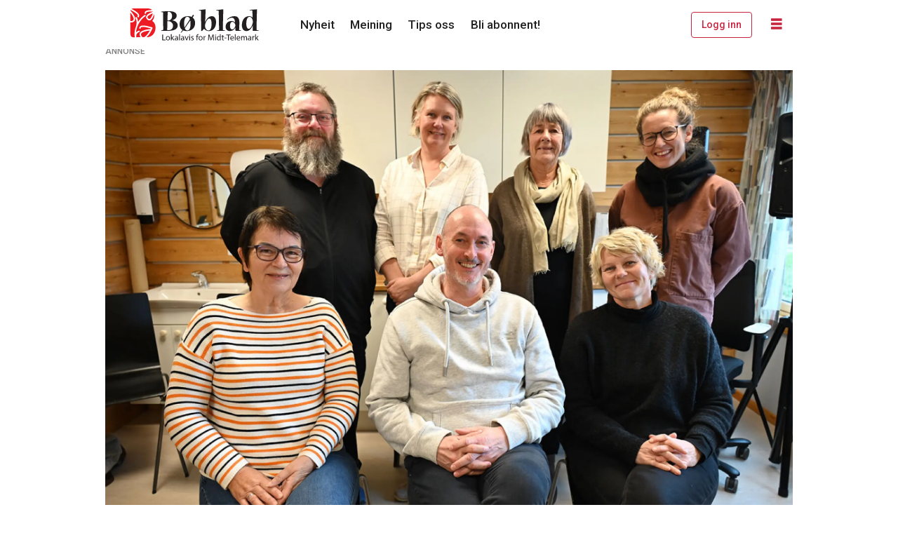

--- FILE ---
content_type: text/html; charset=UTF-8
request_url: https://www.boblad.no/nyheit/beintoff-debut-bedt-om-a-kutte-20-millionar-pa-skule-barnehage-og-barnevern/204483
body_size: 21231
content:
<!DOCTYPE html>
<html lang="nn-NO" dir="ltr" class="resp_fonts">

    <head>
                
                <script type="module">
                    import { ClientAPI } from '/view-resources/baseview/public/common/ClientAPI/index.js?v=1768293024-L4';
                    window.labClientAPI = new ClientAPI({
                        pageData: {
                            url: 'https://www.boblad.no/nyheit/beintoff-debut-bedt-om-a-kutte-20-millionar-pa-skule-barnehage-og-barnevern/204483',
                            pageType: 'article',
                            pageId: '204483',
                            section: 'nyheit',
                            title: 'Beintøff debut: – Bedt om å kutte 20 millionar på skule, barnehage og barnevern',
                            seotitle: 'Beintøff debut: – Bedt om å kutte 20 millionar på skule, barnehage og barnevern',
                            sometitle: 'Beintøff debut: - Bedt om å kutte 20 millionar på skule, barnehage og barnevern — Bø blad',
                            description: 'Dei fekk ein tøff debut, politikarane i det nyvalde utvalet for oppvekst og kultur. Tysdag hadde dei sitt fyrste møte. Utfordringa var å kutte over 20 millionar kroner i oppvekstsektoren.',
                            seodescription: 'Dei fekk ein tøff debut, politikarane i det nyvalde utvalet for oppvekst og kultur. Tysdag hadde dei sitt fyrste møte. Utfordringa var å kutte over 20 millionar kroner i oppvekstsektoren.',
                            somedescription: 'Etter ein kjapp, felles gjennomgang av den økonomiske stoda i kommunen, gjekk dei nyvalde utvala og råda kvar til sine møte. Den store saken på sakskarta',
                            device: 'desktop',
                            cmsVersion: '4.2.15',
                            contentLanguage: 'nn-NO',
                            published: '2023-11-14T17:00:10.000Z',
                            tags: ["nyheit", "arkiv"],
                            bylines: ["Gro Birgitte Røiland"],
                            site: {
                                domain: 'https://www.boblad.no',
                                id: '3',
                                alias: 'boblad'
                            }
                            // Todo: Add paywall info ...
                        },
                        debug: false
                    });
                </script>

                <title>Beintøff debut: – Bedt om å kutte 20 millionar på skule, barnehage og barnevern</title>
                <meta name="title" content="Beintøff debut: – Bedt om å kutte 20 millionar på skule, barnehage og barnevern">
                <meta name="description" content="Dei fekk ein tøff debut, politikarane i det nyvalde utvalet for oppvekst og kultur. Tysdag hadde dei sitt fyrste møte. Utfordringa var å kutte over 20 millionar kroner i oppvekstsektoren.">
                <meta http-equiv="Content-Type" content="text/html; charset=utf-8">
                <link rel="canonical" href="https://www.boblad.no/nyheit/beintoff-debut-bedt-om-a-kutte-20-millionar-pa-skule-barnehage-og-barnevern/204483">
                <meta name="viewport" content="width=device-width, initial-scale=1">
                
                <meta property="og:type" content="article">
                <meta property="og:title" content="(+) Beintøff debut: - Bedt om å kutte 20 millionar på skule, barnehage og barnevern — Bø blad">
                <meta property="og:description" content="Etter ein kjapp, felles gjennomgang av den økonomiske stoda i kommunen, gjekk dei nyvalde utvala og råda kvar til sine møte. Den store saken på sakskarta">
                <meta property="article:published_time" content="2023-11-14T17:00:10.000Z">
                <meta property="article:modified_time" content="2023-11-15T07:39:31.000Z">
                <meta property="article:author" content="Gro Birgitte Røiland">
                <meta property="article:tag" content="nyheit">
                <meta property="article:tag" content="arkiv">
                <meta property="og:image" content="https://image.boblad.no/204588.jpg?imageId=204588&panox=0&panoy=0&panow=0&panoh=0&width=1200&height=683">
                <meta property="og:image:width" content="1200">
                <meta property="og:image:height" content="684">
                <meta name="twitter:card" content="summary_large_image">
                
                <meta name="twitter:title" content="(+) Beintøff debut: - Bedt om å kutte 20 millionar på skule, barnehage og barnevern — Bø blad">
                <meta name="twitter:description" content="Etter ein kjapp, felles gjennomgang av den økonomiske stoda i kommunen, gjekk dei nyvalde utvala og råda kvar til sine møte. Den store saken på sakskarta">
                <meta name="twitter:image" content="https://image.boblad.no/204588.jpg?imageId=204588&panox=0&panoy=0&panow=0&panoh=0&width=1200&height=683">
                <link rel="alternate" type="application/json+oembed" href="https://www.boblad.no/nyheit/beintoff-debut-bedt-om-a-kutte-20-millionar-pa-skule-barnehage-og-barnevern/204483?lab_viewport=oembed">

                
                
                
                
                <meta property="og:url" content="https://www.boblad.no/nyheit/beintoff-debut-bedt-om-a-kutte-20-millionar-pa-skule-barnehage-og-barnevern/204483">
                        <link type="image/x-icon" rel="icon" href="/view-resources/dachser2/public/boblad/favicon.ico">
                        <link type="image/png" rel="icon" sizes="16x16" href="/view-resources/dachser2/public/boblad/favicon-16x16.png">
                        <link type="image/png" rel="icon" sizes="32x32" href="/view-resources/dachser2/public/boblad/favicon-32x32.png">
                        <link type="image/png" rel="icon" sizes="192x192" href="/view-resources/dachser2/public/boblad/android-chrome-192x192.png">
                        <link type="image/png" rel="icon" sizes="512x512" href="/view-resources/dachser2/public/boblad/android-chrome-512x512.png">
                        <link type="image/png" rel="apple-touch-icon" sizes="180x180" href="/view-resources/dachser2/public/boblad/apple-touch-icon.png">
                    
                <link href="https://fonts.googleapis.com/css?family=Merriweather:300,400,700,900" rel="stylesheet" >
                <link rel="stylesheet" href="/view-resources/view/css/grid.css?v=1768293024-L4">
                <link rel="stylesheet" href="/view-resources/view/css/main.css?v=1768293024-L4">
                <link rel="stylesheet" href="/view-resources/view/css/colors.css?v=1768293024-L4">
                <link rel="stylesheet" href="/view-resources/view/css/print.css?v=1768293024-L4" media="print">
                <link rel="stylesheet" href="/view-resources/view/css/foundation-icons/foundation-icons.css?v=1768293024-L4">
                <link rel="stylesheet" href="/view-resources/view/css/site/boblad.css?v=1768293024-L4">
                <style data-key="custom_properties">
                    :root{--primary: rgba(12,0,0,1);--secondary: rgba(196,41,41,1);--tertiary: rgba(255,255,255,1);--quaternary: rgba(255,217,147,1);--bg-primary: rgba(12,0,0,1);--bg-secondary: rgba(196,41,41,1);--bg-tertiary: rgba(255,255,255,1);--bg-quaternary: rgba(255,217,147,1);--bg-quinary: rgba(244,244,244,1);--bg-senary: rgba(47,84,119,1);--bg-senary-light: rgba(130,152,173,1);--bg-senary-dark: rgba(33,59,83,1);}
                </style>
                <style data-key="background_colors">
                    .bg-primary {background-color: rgba(12,0,0,1);color: #fff;}.bg-secondary {background-color: rgba(196,41,41,1);color: #fff;}.bg-tertiary {background-color: rgba(255,255,255,1);}.bg-quaternary {background-color: rgba(255,217,147,1);}.bg-quinary {background-color: rgba(244,244,244,1);}.bg-senary {background-color: rgba(47,84,119,1);color: #fff;}.bg-senary-light {background-color: rgba(130,152,173,1);}.bg-senary-dark {background-color: rgba(33,59,83,1);color: #fff;}@media (max-width: 1023px) { .color_mobile_bg-primary {background-color: rgba(12,0,0,1);color: #fff;}}@media (max-width: 1023px) { .color_mobile_bg-secondary {background-color: rgba(196,41,41,1);color: #fff;}}@media (max-width: 1023px) { .color_mobile_bg-tertiary {background-color: rgba(255,255,255,1);}}@media (max-width: 1023px) { .color_mobile_bg-quaternary {background-color: rgba(255,217,147,1);}}@media (max-width: 1023px) { .color_mobile_bg-quinary {background-color: rgba(244,244,244,1);}}@media (max-width: 1023px) { .color_mobile_bg-senary {background-color: rgba(47,84,119,1);color: #fff;}}@media (max-width: 1023px) { .color_mobile_bg-senary-light {background-color: rgba(130,152,173,1);}}@media (max-width: 1023px) { .color_mobile_bg-senary-dark {background-color: rgba(33,59,83,1);color: #fff;}}
                </style>
                <style data-key="background_colors_opacity">
                    .bg-primary.op-bg_20 {background-color: rgba(12, 0, 0, 0.2);color: #fff;}.bg-primary.op-bg_40 {background-color: rgba(12, 0, 0, 0.4);color: #fff;}.bg-primary.op-bg_60 {background-color: rgba(12, 0, 0, 0.6);color: #fff;}.bg-primary.op-bg_80 {background-color: rgba(12, 0, 0, 0.8);color: #fff;}.bg-secondary.op-bg_20 {background-color: rgba(196, 41, 41, 0.2);color: #fff;}.bg-secondary.op-bg_40 {background-color: rgba(196, 41, 41, 0.4);color: #fff;}.bg-secondary.op-bg_60 {background-color: rgba(196, 41, 41, 0.6);color: #fff;}.bg-secondary.op-bg_80 {background-color: rgba(196, 41, 41, 0.8);color: #fff;}.bg-tertiary.op-bg_20 {background-color: rgba(255, 255, 255, 0.2);}.bg-tertiary.op-bg_40 {background-color: rgba(255, 255, 255, 0.4);}.bg-tertiary.op-bg_60 {background-color: rgba(255, 255, 255, 0.6);}.bg-tertiary.op-bg_80 {background-color: rgba(255, 255, 255, 0.8);}.bg-quaternary.op-bg_20 {background-color: rgba(255, 217, 147, 0.2);}.bg-quaternary.op-bg_40 {background-color: rgba(255, 217, 147, 0.4);}.bg-quaternary.op-bg_60 {background-color: rgba(255, 217, 147, 0.6);}.bg-quaternary.op-bg_80 {background-color: rgba(255, 217, 147, 0.8);}.bg-quinary.op-bg_20 {background-color: rgba(244, 244, 244, 0.2);}.bg-quinary.op-bg_40 {background-color: rgba(244, 244, 244, 0.4);}.bg-quinary.op-bg_60 {background-color: rgba(244, 244, 244, 0.6);}.bg-quinary.op-bg_80 {background-color: rgba(244, 244, 244, 0.8);}.bg-senary.op-bg_20 {background-color: rgba(47, 84, 119, 0.2);color: #fff;}.bg-senary.op-bg_40 {background-color: rgba(47, 84, 119, 0.4);color: #fff;}.bg-senary.op-bg_60 {background-color: rgba(47, 84, 119, 0.6);color: #fff;}.bg-senary.op-bg_80 {background-color: rgba(47, 84, 119, 0.8);color: #fff;}.bg-senary-light.op-bg_20 {background-color: rgba(130, 152, 173, 0.2);}.bg-senary-light.op-bg_40 {background-color: rgba(130, 152, 173, 0.4);}.bg-senary-light.op-bg_60 {background-color: rgba(130, 152, 173, 0.6);}.bg-senary-light.op-bg_80 {background-color: rgba(130, 152, 173, 0.8);}.bg-senary-dark.op-bg_20 {background-color: rgba(33, 59, 83, 0.2);color: #fff;}.bg-senary-dark.op-bg_40 {background-color: rgba(33, 59, 83, 0.4);color: #fff;}.bg-senary-dark.op-bg_60 {background-color: rgba(33, 59, 83, 0.6);color: #fff;}.bg-senary-dark.op-bg_80 {background-color: rgba(33, 59, 83, 0.8);color: #fff;}@media (max-width: 1023px) { .color_mobile_bg-primary.op-bg_20 {background-color: rgba(12, 0, 0, 0.2);color: #fff;}}@media (max-width: 1023px) { .color_mobile_bg-primary.op-bg_40 {background-color: rgba(12, 0, 0, 0.4);color: #fff;}}@media (max-width: 1023px) { .color_mobile_bg-primary.op-bg_60 {background-color: rgba(12, 0, 0, 0.6);color: #fff;}}@media (max-width: 1023px) { .color_mobile_bg-primary.op-bg_80 {background-color: rgba(12, 0, 0, 0.8);color: #fff;}}@media (max-width: 1023px) { .color_mobile_bg-secondary.op-bg_20 {background-color: rgba(196, 41, 41, 0.2);color: #fff;}}@media (max-width: 1023px) { .color_mobile_bg-secondary.op-bg_40 {background-color: rgba(196, 41, 41, 0.4);color: #fff;}}@media (max-width: 1023px) { .color_mobile_bg-secondary.op-bg_60 {background-color: rgba(196, 41, 41, 0.6);color: #fff;}}@media (max-width: 1023px) { .color_mobile_bg-secondary.op-bg_80 {background-color: rgba(196, 41, 41, 0.8);color: #fff;}}@media (max-width: 1023px) { .color_mobile_bg-tertiary.op-bg_20 {background-color: rgba(255, 255, 255, 0.2);}}@media (max-width: 1023px) { .color_mobile_bg-tertiary.op-bg_40 {background-color: rgba(255, 255, 255, 0.4);}}@media (max-width: 1023px) { .color_mobile_bg-tertiary.op-bg_60 {background-color: rgba(255, 255, 255, 0.6);}}@media (max-width: 1023px) { .color_mobile_bg-tertiary.op-bg_80 {background-color: rgba(255, 255, 255, 0.8);}}@media (max-width: 1023px) { .color_mobile_bg-quaternary.op-bg_20 {background-color: rgba(255, 217, 147, 0.2);}}@media (max-width: 1023px) { .color_mobile_bg-quaternary.op-bg_40 {background-color: rgba(255, 217, 147, 0.4);}}@media (max-width: 1023px) { .color_mobile_bg-quaternary.op-bg_60 {background-color: rgba(255, 217, 147, 0.6);}}@media (max-width: 1023px) { .color_mobile_bg-quaternary.op-bg_80 {background-color: rgba(255, 217, 147, 0.8);}}@media (max-width: 1023px) { .color_mobile_bg-quinary.op-bg_20 {background-color: rgba(244, 244, 244, 0.2);}}@media (max-width: 1023px) { .color_mobile_bg-quinary.op-bg_40 {background-color: rgba(244, 244, 244, 0.4);}}@media (max-width: 1023px) { .color_mobile_bg-quinary.op-bg_60 {background-color: rgba(244, 244, 244, 0.6);}}@media (max-width: 1023px) { .color_mobile_bg-quinary.op-bg_80 {background-color: rgba(244, 244, 244, 0.8);}}@media (max-width: 1023px) { .color_mobile_bg-senary.op-bg_20 {background-color: rgba(47, 84, 119, 0.2);color: #fff;}}@media (max-width: 1023px) { .color_mobile_bg-senary.op-bg_40 {background-color: rgba(47, 84, 119, 0.4);color: #fff;}}@media (max-width: 1023px) { .color_mobile_bg-senary.op-bg_60 {background-color: rgba(47, 84, 119, 0.6);color: #fff;}}@media (max-width: 1023px) { .color_mobile_bg-senary.op-bg_80 {background-color: rgba(47, 84, 119, 0.8);color: #fff;}}@media (max-width: 1023px) { .color_mobile_bg-senary-light.op-bg_20 {background-color: rgba(130, 152, 173, 0.2);}}@media (max-width: 1023px) { .color_mobile_bg-senary-light.op-bg_40 {background-color: rgba(130, 152, 173, 0.4);}}@media (max-width: 1023px) { .color_mobile_bg-senary-light.op-bg_60 {background-color: rgba(130, 152, 173, 0.6);}}@media (max-width: 1023px) { .color_mobile_bg-senary-light.op-bg_80 {background-color: rgba(130, 152, 173, 0.8);}}@media (max-width: 1023px) { .color_mobile_bg-senary-dark.op-bg_20 {background-color: rgba(33, 59, 83, 0.2);color: #fff;}}@media (max-width: 1023px) { .color_mobile_bg-senary-dark.op-bg_40 {background-color: rgba(33, 59, 83, 0.4);color: #fff;}}@media (max-width: 1023px) { .color_mobile_bg-senary-dark.op-bg_60 {background-color: rgba(33, 59, 83, 0.6);color: #fff;}}@media (max-width: 1023px) { .color_mobile_bg-senary-dark.op-bg_80 {background-color: rgba(33, 59, 83, 0.8);color: #fff;}}
                </style>
                <style data-key="border_colors">
                    .border-bg-primary{--border-color: var(--bg-primary);}.mobile_border-bg-primary{--mobile-border-color: var(--bg-primary);}.border-bg-secondary{--border-color: var(--bg-secondary);}.mobile_border-bg-secondary{--mobile-border-color: var(--bg-secondary);}.border-bg-tertiary{--border-color: var(--bg-tertiary);}.mobile_border-bg-tertiary{--mobile-border-color: var(--bg-tertiary);}.border-bg-quaternary{--border-color: var(--bg-quaternary);}.mobile_border-bg-quaternary{--mobile-border-color: var(--bg-quaternary);}.border-bg-quinary{--border-color: var(--bg-quinary);}.mobile_border-bg-quinary{--mobile-border-color: var(--bg-quinary);}.border-bg-senary{--border-color: var(--bg-senary);}.mobile_border-bg-senary{--mobile-border-color: var(--bg-senary);}.border-bg-senary-light{--border-color: var(--bg-senary-light);}.mobile_border-bg-senary-light{--mobile-border-color: var(--bg-senary-light);}.border-bg-senary-dark{--border-color: var(--bg-senary-dark);}.mobile_border-bg-senary-dark{--mobile-border-color: var(--bg-senary-dark);}
                </style>
                <style data-key="font_colors">
                    .primary {color: rgba(12,0,0,1) !important;}.secondary {color: rgba(196,41,41,1) !important;}.tertiary {color: rgba(255,255,255,1) !important;}.quaternary {color: rgba(255,217,147,1) !important;}@media (max-width: 1023px) { .color_mobile_primary {color: rgba(12,0,0,1) !important;}}@media (max-width: 1023px) { .color_mobile_secondary {color: rgba(196,41,41,1) !important;}}@media (max-width: 1023px) { .color_mobile_tertiary {color: rgba(255,255,255,1) !important;}}@media (max-width: 1023px) { .color_mobile_quaternary {color: rgba(255,217,147,1) !important;}}
                </style>
                <style data-key="image_gradient">
                    .image-gradient-bg-primary{--background-color: var(--bg-primary);}.color_mobile_image-gradient-bg-primary{--mobile-background-color: var(--bg-primary);}.image-gradient-bg-secondary{--background-color: var(--bg-secondary);}.color_mobile_image-gradient-bg-secondary{--mobile-background-color: var(--bg-secondary);}.image-gradient-bg-tertiary{--background-color: var(--bg-tertiary);}.color_mobile_image-gradient-bg-tertiary{--mobile-background-color: var(--bg-tertiary);}.image-gradient-bg-quaternary{--background-color: var(--bg-quaternary);}.color_mobile_image-gradient-bg-quaternary{--mobile-background-color: var(--bg-quaternary);}.image-gradient-bg-quinary{--background-color: var(--bg-quinary);}.color_mobile_image-gradient-bg-quinary{--mobile-background-color: var(--bg-quinary);}.image-gradient-bg-senary{--background-color: var(--bg-senary);}.color_mobile_image-gradient-bg-senary{--mobile-background-color: var(--bg-senary);}.image-gradient-bg-senary-light{--background-color: var(--bg-senary-light);}.color_mobile_image-gradient-bg-senary-light{--mobile-background-color: var(--bg-senary-light);}.image-gradient-bg-senary-dark{--background-color: var(--bg-senary-dark);}.color_mobile_image-gradient-bg-senary-dark{--mobile-background-color: var(--bg-senary-dark);}
                </style>
                <style data-key="custom_css_variables">
                :root {
                    --lab_page_width: 1003px;
                    --lab_columns_gutter: 11px;
                    --space-top: 0;
                    --space-top-adnuntiusAd: ;
                }

                @media(max-width: 767px) {
                    :root {
                        --lab_columns_gutter: 10px;
                    }
                }

                @media(min-width: 767px) {
                    :root {
                    }
                }
                </style>
<script src="/view-resources/public/common/JWTCookie.js?v=1768293024-L4"></script>
<script src="/view-resources/public/common/Paywall.js?v=1768293024-L4"></script>
                <script>
                window.Dac = window.Dac || {};
                (function () {
                    if (navigator) {
                        window.Dac.clientData = {
                            language: navigator.language,
                            userAgent: navigator.userAgent,
                            innerWidth: window.innerWidth,
                            innerHeight: window.innerHeight,
                            deviceByMediaQuery: getDeviceByMediaQuery(),
                            labDevice: 'desktop', // Device from labrador
                            device: 'desktop', // Device from varnish
                            paywall: {
                                isAuthenticated: isPaywallAuthenticated(),
                                toggleAuthenticatedContent: toggleAuthenticatedContent,
                                requiredProducts: [],
                            },
                            page: {
                                id: '204483',
                                extId: 'boblad-49123'
                            },
                            siteAlias: 'boblad',
                            debug: window.location.href.includes('debug=1')
                        };
                        function getDeviceByMediaQuery() {
                            if (window.matchMedia('(max-width: 767px)').matches) return 'mobile';
                            if (window.matchMedia('(max-width: 1023px)').matches) return 'tablet';
                            return 'desktop';
                        }

                        function isPaywallAuthenticated() {
                            if (window.Dac && window.Dac.JWTCookie) {
                                var JWTCookie = new Dac.JWTCookie({ debug: false });
                                return JWTCookie.isAuthenticated();
                            }
                            return false;
                        }

                        function toggleAuthenticatedContent(settings) {
                            if (!window.Dac || !window.Dac.Paywall) {
                                return;
                            }
                            var Paywall = new Dac.Paywall();
                            var updateDOM = Paywall.updateDOM;

                            if(settings && settings.displayUserName) {
                                var userName = Paywall.getUserName().then((userName) => {
                                    updateDOM(userName !== false, userName, settings.optionalGreetingText);
                                });
                            } else {
                                updateDOM(window.Dac.clientData.paywall.isAuthenticated);
                            }
                        }
                    }
                }());
                </script>

                    <script type="module" src="/view-resources/baseview/public/common/baseview/moduleHandlers.js?v=1768293024-L4" data-cookieconsent="ignore"></script>

                        <script async src="https://securepubads.g.doubleclick.net/tag/js/gpt.js"></script>
                        <script>
                            window.googletag = window.googletag || {cmd: []};

                            googletag.cmd.push(function() {
                                var handleAsTablet = (Dac.clientData.device === 'tablet' || Dac.clientData.innerWidth < 1316);

                                if (!(handleAsTablet && '' === 'true')) {
                                    googletag
                                        .defineSlot('/23200288666/boblad/toppbanner', [[980,300]], 'boblad/toppbanner')
                                        .addService(googletag.pubads());
                                }
                                if (!(handleAsTablet && '' === 'true')) {
                                    googletag
                                        .defineSlot('/23200288666/boblad/banner1', [[980,150], [980,300], [980,600]], 'boblad/banner1')
                                        .addService(googletag.pubads());
                                }
                                if (!(handleAsTablet && '' === 'true')) {
                                    googletag
                                        .defineSlot('/23200288666/boblad/banner2', [[980,150], [980,300], [980,600]], 'boblad/banner2')
                                        .addService(googletag.pubads());
                                }
                                if (!(handleAsTablet && '' === 'true')) {
                                    googletag
                                        .defineSlot('/23200288666/boblad/banner3', [[980,150], [980,300], [980,600]], 'boblad/banner3')
                                        .addService(googletag.pubads());
                                }
                                if (!(handleAsTablet && '' === 'true')) {
                                    googletag
                                        .defineSlot('/23200288666/boblad/banner5', [[980,150], [980,300], [980,600]], 'boblad/banner5')
                                        .addService(googletag.pubads());
                                }
                                if (!(handleAsTablet && '' === 'true')) {
                                    googletag
                                        .defineSlot('/23200288666/boblad/banner6', [[980,150], [980,300], [980,600]], 'boblad/banner6')
                                        .addService(googletag.pubads());
                                }
                                if (!(handleAsTablet && '' === 'true')) {
                                    googletag
                                        .defineSlot('/23200288666/boblad/banner7', [[980,150], [980,300], [980,600]], 'boblad/banner7')
                                        .addService(googletag.pubads());
                                }
                                if (!(handleAsTablet && '' === 'true')) {
                                    googletag
                                        .defineSlot('/23200288666/boblad/banner8', [[980,150], [980,300], [980,600]], 'boblad/banner8')
                                        .addService(googletag.pubads());
                                }
                                if (!(handleAsTablet && '' === 'true')) {
                                    googletag
                                        .defineSlot('/23200288666/boblad/banner9', [[980,150], [980,300], [980,600]], 'boblad/banner9')
                                        .addService(googletag.pubads());
                                }

                                googletag.pubads().setTargeting("env", "prod");
                                googletag.pubads().setTargeting("site", "boblad");
                                googletag.pubads().setTargeting("section", "nyheit");
                                googletag.pubads().setTargeting("context", "article");
                                googletag.pubads().setTargeting("tags", "nyheit,arkiv");

                                var useLadyLoading = true || false;
                                if (useLadyLoading) {
                                    googletag.pubads().enableLazyLoad({
                                        fetchMarginPercent: 30 || 150, // Fetch ad content when it is within 1.5 viewports of the visible area
                                        renderMarginPercent: 30 || 150,  // Render ads when they are within 1.5 viewports of the visible area
                                        mobileScaling: 2.0
                                    });
                                }
                                
                                googletag.pubads().enableSingleRequest();
                                googletag.pubads().collapseEmptyDivs();
                                googletag.enableServices();
                            });
                        </script>
                <link href="https://fonts.googleapis.com/css?family=Roboto:300,300italic,500,500italic,700,700italic,regular" rel="stylesheet" >
                <link href="https://fonts.googleapis.com/css?family=Playfair+Display:500,500italic,700,700italic,800,800italic" rel="stylesheet" >
                <link href="https://fonts.googleapis.com/css?family=Cabin:500,500italic,700,700italic" rel="stylesheet" >
                <link href="https://fonts.googleapis.com/css?family=Bitter:regular,500,700,800" rel="stylesheet" >
                <style id="dachser-vieweditor-styles">
                    body { font-family: "Roboto"; font-weight: 500; font-style: normal; }
                    .articleHeader .headline { font-family: "Bitter"; font-weight: 700; font-style: normal; }
                    article.column .content .headline { font-family: "Bitter"; font-weight: 700; font-style: normal; }
                    .bodytext { font-family: "Roboto"; font-weight: normal; font-style: normal; }@media (max-width: 767px) { .resp_fonts .bodytext {font-size: calc(0.262vw * 19); } }
                    article .articleHeader .caption figcaption { font-family: "Roboto"; font-weight: 300; font-style: normal; font-size: 1rem; }@media (max-width: 767px) { .resp_fonts article .articleHeader .caption figcaption {font-size: calc(0.262vw * 16); line-height: 1.0; } }
                    .articleHeader .subtitle { font-family: "Roboto"; font-weight: 500; font-style: normal; }@media (max-width: 767px) { .resp_fonts .articleHeader .subtitle {font-size: calc(0.262vw * 20); } }
                    .factbox .fact { font-family: "Roboto"; font-weight: 300; font-style: normal; }@media (max-width: 767px) { .resp_fonts .factbox .fact {font-size: calc(0.262vw * 16); } }
                    article .bodytext .caption figcaption { font-family: "Roboto"; font-weight: 300; font-style: normal; font-size: 1rem; }@media (max-width: 767px) { .resp_fonts article .bodytext .caption figcaption {font-size: calc(0.262vw * 16); line-height: 1.0; } }
                    .font-Roboto { font-family: "Roboto" !important; }
                    .font-Roboto.font-weight-light { font-weight: 300 !important; }
                    .font-Roboto.font-weight-normal { font-weight: 500 !important; }
                    .font-Roboto.font-weight-bold { font-weight: 700 !important; }
                    .font-PlayfairDisplay { font-family: "Playfair Display" !important; }
                    .font-PlayfairDisplay.font-weight-normal { font-weight: 500 !important; }
                    .font-PlayfairDisplay.font-weight-bold { font-weight: 700 !important; }
                    .font-PlayfairDisplay.font-weight-black { font-weight: 800 !important; }
                    .font-Cabin { font-family: "Cabin" !important; }
                    .font-Cabin.font-weight-normal { font-weight: 500 !important; }
                    .font-Cabin.font-weight-bold { font-weight: 700 !important; }
                    .font-Bitter { font-family: "Bitter" !important; }
                    .font-Bitter.font-weight-normal { font-weight: normal !important; }
                    .font-Bitter.font-weight-bold { font-weight: 700 !important; }
                    .font-Bitter.font-weight-black { font-weight: 800 !important; }
                </style>
                <style id="css_variables"></style>
                <script>
                    window.dachserData = {
                        _data: {},
                        _instances: {},
                        get: function(key) {
                            return dachserData._data[key] || null;
                        },
                        set: function(key, value) {
                            dachserData._data[key] = value;
                        },
                        push: function(key, value) {
                            if (!dachserData._data[key]) {
                                dachserData._data[key] = [];
                            }
                            dachserData._data[key].push(value);
                        },
                        setInstance: function(key, identifier, instance) {
                            if (!dachserData._instances[key]) {
                                dachserData._instances[key] = {};
                            }
                            dachserData._instances[key][identifier] = instance;
                        },
                        getInstance: function(key, identifier) {
                            return dachserData._instances[key] ? dachserData._instances[key][identifier] || null : null;
                        },
                        reflow: () => {}
                    };
                </script>
                

                <script type="application/ld+json">
                [{"@context":"http://schema.org","@type":"WebSite","name":"boblad","url":"https://www.boblad.no"},{"@context":"https://schema.org","@type":"NewsArticle","headline":"Beintøff debut: – Bedt om å kutte 20 millionar på skule, barnehage og barnevern","description":"Dei fekk ein tøff debut, politikarane i det nyvalde utvalet for oppvekst og kultur. Tysdag hadde dei sitt fyrste møte. Utfordringa var å kutte over 20 millionar kroner i oppvekstsektoren.","mainEntityOfPage":{"@id":"https://www.boblad.no/nyheit/beintoff-debut-bedt-om-a-kutte-20-millionar-pa-skule-barnehage-og-barnevern/204483"},"availableLanguage":[{"@type":"Language","alternateName":"nn-NO"}],"image":["https://image.boblad.no/?imageId=204588&width=1200","https://image.boblad.no/?imageId=204721&width=1200","https://image.boblad.no/?imageId=204856&width=1200"],"keywords":"nyheit, arkiv","author":[{"@type":"Person","name":"Gro Birgitte Røiland","email":"gro@boblad.no"}],"publisher":{"@type":"Organization","name":"boblad","logo":{"@type":"ImageObject","url":"/view-resources/dachser2/public/boblad/Bobladlogomslagord.svg"}},"datePublished":"2023-11-14T17:00:10.000Z","dateModified":"2023-11-15T07:39:31.000Z","isAccessibleForFree":true,"hasPart":{"@type":"WebPageElement","isAccessibleForFree":false,"cssSelector":".teaserContent"}}]
                </script>                
                
                
                



        <meta property="article:section" content="nyheit">
<script>
var k5aMeta = { "paid": 1, "paywall": (Dac.clientData.paywall.isAuthenticated ? "open" : "hard"), "author": ["Gro Birgitte Røiland"], "tag": ["nyheit", "arkiv"], "title": "Beintøff debut: – Bedt om å kutte 20 millionar på skule, barnehage og barnevern", "teasertitle": "Beintøff debut: – Bedt om å kutte 20 millionar på skule, barnehage og barnevern", "kicker": "", "url": "https://www.boblad.no/a/204483", "login": (Dac.clientData.paywall.isAuthenticated ? 1 : 0), "subscriber": (Dac.clientData.paywall.isAuthenticated ? 1 : 0), "subscriberId": (Dac.clientData.subscriberId ? `"${ Dac.clientData.subscriberId }"` : "") };
</script>
                <script src="//cl.k5a.io/6156b8c81b4d741e051f44c2.js" async></script>

                <script src="https://cl-eu4.k5a.io/6405dc632ac7dc14bf32ef22.js" async></script>

        <style>
            :root {
                
                
            }
        </style>
        
        
    </head>

    <body class="l4 article site_boblad section_nyheit has-paywall"
        
        
        >

        
        <script>
        document.addEventListener("DOMContentLoaded", (event) => {
            setScrollbarWidth();
            window.addEventListener('resize', setScrollbarWidth);
        });
        function setScrollbarWidth() {
            const root = document.querySelector(':root');
            const width = (window.innerWidth - document.body.offsetWidth < 21) ? window.innerWidth - document.body.offsetWidth : 15;
            root.style.setProperty('--lab-scrollbar-width', `${ width }px`);
        }
        </script>

        
        <a href="#main" class="skip-link">Jump to main content</a>

        <header class="pageElement pageHeader">
    <div class="section mainline grid-fixed grid-align-center">
    <div class="row">
<figure class="logo">
    <a href=" //boblad.no" aria-label="Gå til framside">
        <img src="/view-resources/dachser2/public/boblad/Bobladlogomslagord.svg"
            alt="Gå til framside. Logo, boblad.no"
            width="246"
            >
    </a>
</figure>
<nav class="navigation mainMenu dac-hidden-desktop-down grid-vas-center grid-align-end grid">
	<ul class="menu-list">
			<li class="first-list-item ">
				<a href="/tag/nyheit" target="_self">Nyheit</a>
			</li>
			<li class="first-list-item ">
				<a href="/tag/meining" target="_self">Meining</a>
			</li>
			<li class="first-list-item ">
				<a href="/tips-oss" target="_self">Tips oss</a>
			</li>
			<li class="first-list-item ">
				<a href="/abonnement/bli-abonnent" target="_self">Bli abonnent!</a>
			</li>
	</ul>
</nav>



	<script>
		(function () {
			const menuLinks = document.querySelectorAll(`nav.mainMenu ul li a`);
			for (let i = 0; i < menuLinks.length; i++) {
				const link = menuLinks[i].pathname;
				if (link === window.location.pathname) {
					menuLinks[i].parentElement.classList.add('lab-link-active');
				} else {
					menuLinks[i].parentElement.classList.remove('lab-link-active');
				}
			}
		})();
	</script>

<nav class="navigation topBarMenu grid-vas-center grid-align-end grid">
	<ul class="menu-list">
			<li class="first-list-item dac-hidden-desktop-up">
				<a href="/abonnement/bli-abonnent" target="_self">Bli abonnent</a>
			</li>
			<li class="first-list-item btn-login dac-paywall-not-authenticated">
				<a href="https://api.boblad.no/paywall/login?siteAlias=boblad&contentUrl=https%3A%2F%2Fboblad.no%2F" target="_self">Logg inn</a>
			</li>
			<li class="first-list-item btn-login dac-paywall-authenticated">
				<a href="https://boblad-s4.azurewebsites.net/Customer" target="_self">Min side</a>
			</li>
	</ul>
</nav>



	<script>
		(function () {
			const menuLinks = document.querySelectorAll(`nav.topBarMenu ul li a`);
			for (let i = 0; i < menuLinks.length; i++) {
				const link = menuLinks[i].pathname;
				if (link === window.location.pathname) {
					menuLinks[i].parentElement.classList.add('lab-link-active');
				} else {
					menuLinks[i].parentElement.classList.remove('lab-link-active');
				}
			}
		})();
	</script>

<div class="hamburger to-be-expanded grid-float-right" data-id="pageElements-7">
    <div class="positionRelative">
        <span class="hamburger-button hamburger-expander ">
            <button class="burger-btn" aria-label="Opne meny" aria-expanded="false" aria-controls="hamburger-container" aria-haspopup="menu">
                    <i class="open fi-list"></i>
                    <i class="close fi-x"></i>
            </button>
        </span>
            <div class="hamburger-container" id="hamburger-container">        
                <div data-id="pageElements-8" class="search visible">

        <button class="search-button" aria-label="Søk" >
                <i class="open fi-magnifying-glass"></i>
                <i class="close fi-x"></i>
        </button>

    <form class="search-container" action="/cse" method="get" role="search">
        <label for="search-input-8" class="visuallyhidden">Søk</label>
        <input type="text" id="search-input-8" name="q" placeholder="Søk...">
    </form>
</div>

    <script>
        if (document.querySelector('[data-id="pageElements-8"] .search-button')) {
            document.querySelector('[data-id="pageElements-8"] .search-button').addEventListener('click', (event) => {
                document.querySelector('[data-id="pageElements-8"] .search-container').submit();
            }, false);
        }
    </script>
<div class="section dropdown-container">
<nav class="navigation dropdownMenu dac-hidden-desktop-down">
	<ul class="menu-list">
			<li class="first-list-item has-children">
				<span tabindex="0">Kategorier</span>
				<ul class="children">
					<li class="">
						<a href="/tag/nyheit" target="_self">Nyheit</a>
					</li>
					<li class="">
						<a href="/tag/meining" target="_self">Meining</a>
					</li>
					<li class="">
						<a href="/tag/sport" target="_self">Sport</a>
					</li>
					<li class="">
						<a href="/tag/kultur" target="_self">Kultur</a>
					</li>
				</ul>
			</li>
			<li class="first-list-item has-children">
				<span tabindex="0">Bø blad</span>
				<ul class="children">
					<li class="">
						<a href="/kontakt-oss" target="_self">Kontakt oss</a>
					</li>
					<li class="">
						<a href="/om-boblad/om-oss" target="_self">Om oss</a>
					</li>
				</ul>
			</li>
			<li class="first-list-item has-children">
				<span tabindex="0">Tjenester</span>
				<ul class="children">
					<li class="">
						<a href="/kalender" target="_self">Kalender</a>
					</li>
					<li class="">
						<a href="/dialektprodukt" target="_self">Dialektprodukt</a>
					</li>
					<li class="">
						<a href="https://www.boblad.no/dodsannonsar/dodsannonsar/177927" target="_self">Dødsannonsar</a>
					</li>
					<li class="">
						<a href="/tag/bedriftsguide" target="_self">Bedriftsguide</a>
					</li>
					<li class="">
						<a href="/tag/gratulasjonar" target="_self">Gratulasjonar</a>
					</li>
					<li class="">
						<a href="/annonsere" target="_self">Annonsere i avisa</a>
					</li>
					<li class="">
						<a href="https://docs.google.com/forms/d/e/1FAIpQLSd2HimGErqr5Xdks_-ExkfX4GiQNU6F7GeFLEx2nppRwUCwqg/viewform" target="_blank">Send inn arrangement</a>
					</li>
				</ul>
			</li>
	</ul>
</nav>



	<script>
		(function () {
			const menuLinks = document.querySelectorAll(`nav.dropdownMenu ul li a`);
			for (let i = 0; i < menuLinks.length; i++) {
				const link = menuLinks[i].pathname;
				if (link === window.location.pathname) {
					menuLinks[i].parentElement.classList.add('lab-link-active');
				} else {
					menuLinks[i].parentElement.classList.remove('lab-link-active');
				}
			}
		})();
	</script>

<div class="section right-section-desktop dac-hidden-desktop-down">
    <img src="https:&#x2F;&#x2F;www.buyandread.com&#x2F;static&#x2F;thumbnail&#x2F;boblad&#x2F;boblad.jpg" class="" width="230"  alt=""/>
<nav class="navigation customMenu1">
	<ul class="menu-list">
			<li class="first-list-item ">
				<a href="https://www.boblad.no/abonnement/e-avis" target="_self">Les som e-avis</a>
			</li>
			<li class="first-list-item ">
				<a href="https://www.boblad.no/abonnement/e-avis" target="_self">Gå til arkivet</a>
			</li>
	</ul>
</nav>



	<script>
		(function () {
			const menuLinks = document.querySelectorAll(`nav.customMenu1 ul li a`);
			for (let i = 0; i < menuLinks.length; i++) {
				const link = menuLinks[i].pathname;
				if (link === window.location.pathname) {
					menuLinks[i].parentElement.classList.add('lab-link-active');
				} else {
					menuLinks[i].parentElement.classList.remove('lab-link-active');
				}
			}
		})();
	</script>


</div>
<div class="section dropdown-container-mobile dac-hidden-desktop-up">
<nav class="navigation customMenu2 expandable">
	<ul class="menu-list">
			<li class="first-list-item ">
				<a href="/tag/nyheit" target="_self">Nyheit</a>
			</li>
			<li class="first-list-item ">
				<a href="/tag/meining" target="_self">Meining</a>
			</li>
			<li class="first-list-item ">
				<a href="/tag/sport" target="_self">Sport</a>
			</li>
			<li class="first-list-item ">
				<a href="/tag/kultur" target="_self">Kultur</a>
			</li>
			<li class="first-list-item ">
				<a href="https://www.boblad.no/abonnement/e-avis" target="_self">Arkiv</a>
			</li>
	</ul>
</nav>

		<script>
			(function () {
				// This is only called when the user presses the escape key.
				function closeElement(event, element) {
					if (event.key === 'Escape') {
						window.removeEventListener('keydown', closeElement);

						// Get all expanded elements and close them
						const expanded = document.querySelectorAll('nav.customMenu2.expandable .has-children.expanded');
						for (let i = 0; i < expanded.length; i++) {
							expanded[i].classList.remove('expanded');
							
							// Traverse up from the element the user has selected to see if it is a child of the expanded element
							// If it is, set focus to the first child, as that is the span element with tabindex. 
							// This is so that if the user has moved on from the menu, we shouldn't mess with the focus and flow
							if (document.activeElement.closest('.has-children') === expanded[i]) {
								expanded[i].children[0].focus();
							}
						}
					}
				}

				function toggleElement(event, element) {
					// Prevent the default link behavior
					event.preventDefault();

					// Check if there are other expanded elements and close them
					const expanded = document.querySelectorAll('nav.customMenu2.expandable .has-children.expanded');
					for (let i = 0; i < expanded.length; i++) {
						if (expanded[i] !== element.parentElement) {
							expanded[i].classList.remove('expanded');
						}
					}

					// Toggle the class "expanded" on the parent element
					// We toggle instead of add/remove the class because we don't know if we are opening or closing the element
					element.parentElement.classList.toggle('expanded');

					window.addEventListener('keydown', closeElement);
				}

				// Add extra element for carat and toggle functionality after the span or a element
				function addCarat(element) {
					const carat = document.createElement('span');
					carat.classList.add('carat');
					carat.tabIndex = '0';
					const sibling = element.querySelector(':scope > a') || element.querySelector(':scope > span');
					element.insertBefore(carat, sibling.nextSibling);
					element.tabIndex = '-1';
					if (sibling.tagName === 'A') {
						sibling.tabIndex = '0';
					} else if (sibling.tagName === 'SPAN') {
						sibling.tabIndex = '-1';
					}
				}

				// Get all elements with class "has-children" and add two events - one click event and one keydown event
				// Allow for the same expandable menu to be reused in different viewports by using different classes
				let classes = '';
				if (classes) {
					classes = '.' + classes.trim().split(' ').join('.');
				}

				const hasChildren = document.querySelectorAll(`nav.customMenu2${ classes }.expandable .has-children > span`);
				for (let i = 0; i < hasChildren.length; i++) {
					hasChildren[i].addEventListener('click', function(e) {
						toggleElement(e, this);
					});

					hasChildren[i].addEventListener('keydown', function (e) {
						// Check for both enter and space keys
						if (e.key === 'Enter' || e.key === ' ') {
							toggleElement(e, this);
						}
					});
				}

				// Get all elements with class "has-children" when toggleChildren is enabled and carat and toggle functionality 
				const hasChildrenToggle = document.querySelectorAll(`nav.customMenu2${ classes }.expandable.toggleChildren .has-children > span, nav.customMenu2${ classes }.expandable.toggleChildren .has-children > a`);
				for (let i = 0; i < hasChildrenToggle.length; i++) {

					// Add carat to the element
					addCarat(hasChildrenToggle[i].parentElement);

					if (hasChildrenToggle[i].tagName === 'A' || hasChildrenToggle[i].tagName === 'SPAN') {
						hasChildrenToggle[i].nextSibling.addEventListener('click', function(e) {
							toggleElement(e, hasChildrenToggle[i]);
						});

						hasChildrenToggle[i].nextSibling.addEventListener('keydown', function(e) {
							// Check for both enter and space keys
							if (e.key === 'Enter' || e.key === ' ') {
								toggleElement(e, hasChildrenToggle[i]);
							}
						});

						// Use with caution - ensure that parent li overlaps with child ul to avoid prematurely triggering leave
						if (hasChildrenToggle[i].closest('nav').classList.contains('toggleOnHover')) {
							hasChildrenToggle[i].addEventListener('mouseenter', function(e) {
								hasChildrenToggle[i].parentElement.classList.add('expanded');
							});

							hasChildrenToggle[i].parentElement.addEventListener('mouseleave', function(e) {
								hasChildrenToggle[i].parentElement.classList.remove('expanded');
							});
						}
					}
				}
			})();
		</script>


	<script>
		(function () {
			const menuLinks = document.querySelectorAll(`nav.customMenu2 ul li a`);
			for (let i = 0; i < menuLinks.length; i++) {
				const link = menuLinks[i].pathname;
				if (link === window.location.pathname) {
					menuLinks[i].parentElement.classList.add('lab-link-active');
				} else {
					menuLinks[i].parentElement.classList.remove('lab-link-active');
				}
			}
		})();
	</script>

<nav class="navigation customMenu3 expandable">
	<ul class="menu-list">
			<li class="first-list-item ">
				<a href="https://www.boblad.no/abonnement/e-avis" target="_self">E-avis</a>
			</li>
			<li class="first-list-item ">
				<a href="/kalender" target="_self">Kalender</a>
			</li>
			<li class="first-list-item ">
				<a href="/dialektprodukt" target="_self">Dialektprodukt</a>
			</li>
			<li class="first-list-item ">
				<a href="https://www.boblad.no/dodsannonsar/dodsannonsar/177927" target="_self">Dødsannonsar</a>
			</li>
			<li class="first-list-item dac-hidden-desktop-up dac-hidden-desktop-down">
				<a href="/tag/stillingsannonsar" target="_self">Stillingsannonsar</a>
			</li>
			<li class="first-list-item ">
				<a href="/tag/bedriftsguide" target="_self">Bedriftsguide</a>
			</li>
			<li class="first-list-item ">
				<a href="/tag/gratulasjonar" target="_self">Gratulasjonar</a>
			</li>
			<li class="first-list-item ">
				<a href="/annonsere" target="_self">Annonsere i avisa</a>
			</li>
	</ul>
</nav>

		<script>
			(function () {
				// This is only called when the user presses the escape key.
				function closeElement(event, element) {
					if (event.key === 'Escape') {
						window.removeEventListener('keydown', closeElement);

						// Get all expanded elements and close them
						const expanded = document.querySelectorAll('nav.customMenu3.expandable .has-children.expanded');
						for (let i = 0; i < expanded.length; i++) {
							expanded[i].classList.remove('expanded');
							
							// Traverse up from the element the user has selected to see if it is a child of the expanded element
							// If it is, set focus to the first child, as that is the span element with tabindex. 
							// This is so that if the user has moved on from the menu, we shouldn't mess with the focus and flow
							if (document.activeElement.closest('.has-children') === expanded[i]) {
								expanded[i].children[0].focus();
							}
						}
					}
				}

				function toggleElement(event, element) {
					// Prevent the default link behavior
					event.preventDefault();

					// Check if there are other expanded elements and close them
					const expanded = document.querySelectorAll('nav.customMenu3.expandable .has-children.expanded');
					for (let i = 0; i < expanded.length; i++) {
						if (expanded[i] !== element.parentElement) {
							expanded[i].classList.remove('expanded');
						}
					}

					// Toggle the class "expanded" on the parent element
					// We toggle instead of add/remove the class because we don't know if we are opening or closing the element
					element.parentElement.classList.toggle('expanded');

					window.addEventListener('keydown', closeElement);
				}

				// Add extra element for carat and toggle functionality after the span or a element
				function addCarat(element) {
					const carat = document.createElement('span');
					carat.classList.add('carat');
					carat.tabIndex = '0';
					const sibling = element.querySelector(':scope > a') || element.querySelector(':scope > span');
					element.insertBefore(carat, sibling.nextSibling);
					element.tabIndex = '-1';
					if (sibling.tagName === 'A') {
						sibling.tabIndex = '0';
					} else if (sibling.tagName === 'SPAN') {
						sibling.tabIndex = '-1';
					}
				}

				// Get all elements with class "has-children" and add two events - one click event and one keydown event
				// Allow for the same expandable menu to be reused in different viewports by using different classes
				let classes = '';
				if (classes) {
					classes = '.' + classes.trim().split(' ').join('.');
				}

				const hasChildren = document.querySelectorAll(`nav.customMenu3${ classes }.expandable .has-children > span`);
				for (let i = 0; i < hasChildren.length; i++) {
					hasChildren[i].addEventListener('click', function(e) {
						toggleElement(e, this);
					});

					hasChildren[i].addEventListener('keydown', function (e) {
						// Check for both enter and space keys
						if (e.key === 'Enter' || e.key === ' ') {
							toggleElement(e, this);
						}
					});
				}

				// Get all elements with class "has-children" when toggleChildren is enabled and carat and toggle functionality 
				const hasChildrenToggle = document.querySelectorAll(`nav.customMenu3${ classes }.expandable.toggleChildren .has-children > span, nav.customMenu3${ classes }.expandable.toggleChildren .has-children > a`);
				for (let i = 0; i < hasChildrenToggle.length; i++) {

					// Add carat to the element
					addCarat(hasChildrenToggle[i].parentElement);

					if (hasChildrenToggle[i].tagName === 'A' || hasChildrenToggle[i].tagName === 'SPAN') {
						hasChildrenToggle[i].nextSibling.addEventListener('click', function(e) {
							toggleElement(e, hasChildrenToggle[i]);
						});

						hasChildrenToggle[i].nextSibling.addEventListener('keydown', function(e) {
							// Check for both enter and space keys
							if (e.key === 'Enter' || e.key === ' ') {
								toggleElement(e, hasChildrenToggle[i]);
							}
						});

						// Use with caution - ensure that parent li overlaps with child ul to avoid prematurely triggering leave
						if (hasChildrenToggle[i].closest('nav').classList.contains('toggleOnHover')) {
							hasChildrenToggle[i].addEventListener('mouseenter', function(e) {
								hasChildrenToggle[i].parentElement.classList.add('expanded');
							});

							hasChildrenToggle[i].parentElement.addEventListener('mouseleave', function(e) {
								hasChildrenToggle[i].parentElement.classList.remove('expanded');
							});
						}
					}
				}
			})();
		</script>


	<script>
		(function () {
			const menuLinks = document.querySelectorAll(`nav.customMenu3 ul li a`);
			for (let i = 0; i < menuLinks.length; i++) {
				const link = menuLinks[i].pathname;
				if (link === window.location.pathname) {
					menuLinks[i].parentElement.classList.add('lab-link-active');
				} else {
					menuLinks[i].parentElement.classList.remove('lab-link-active');
				}
			}
		})();
	</script>


</div>
<nav class="navigation customMenu4 dac-hidden-desktop-up">
	<ul class="menu-list">
			<li class="first-list-item ">
				<a href="/tips-oss" target="_self">TIPS OSS</a>
			</li>
			<li class="first-list-item ">
				<a href="/kontakt-oss" target="_self">KONTAKT OSS</a>
			</li>
	</ul>
</nav>



	<script>
		(function () {
			const menuLinks = document.querySelectorAll(`nav.customMenu4 ul li a`);
			for (let i = 0; i < menuLinks.length; i++) {
				const link = menuLinks[i].pathname;
				if (link === window.location.pathname) {
					menuLinks[i].parentElement.classList.add('lab-link-active');
				} else {
					menuLinks[i].parentElement.classList.remove('lab-link-active');
				}
			}
		})();
	</script>


</div>

            </div>
    </div>

</div>

<script>
    (function(){
        const burgerButton = document.querySelector('[data-id="pageElements-7"] .burger-btn');
        const dropdownCloseSection = document.querySelector('[data-id="pageElements-7"] .dropdown-close-section');

        function toggleDropdown() {
            // Toggle the expanded class and aria-expanded attribute
            document.querySelector('[data-id="pageElements-7"].hamburger.to-be-expanded').classList.toggle('expanded');
            burgerButton.setAttribute('aria-expanded', burgerButton.getAttribute('aria-expanded') === 'true' ? 'false' : 'true');
            burgerButton.setAttribute('aria-label', burgerButton.getAttribute('aria-expanded') === 'true' ? 'Lukk meny' : 'Opne meny');

            // This doesn't seem to do anything? But there's styling dependent on it some places
            document.body.classList.toggle('hamburger-expanded');
        }

        // Called via the eventlistener - if the key is Escape, toggle the dropdown and remove the eventlistener
        function closeDropdown(e) {
            if(e.key === 'Escape') {
                toggleDropdown();
                // Set the focus back on the button when clicking escape, so the user can continue tabbing down
                // the page in a natural flow
                document.querySelector('[data-id="pageElements-7"] .burger-btn').focus();
                window.removeEventListener('keydown', closeDropdown);
            }
        }

        if(burgerButton) {
            burgerButton.addEventListener('click', function(e) {
                e.preventDefault();
                toggleDropdown();

                // If the menu gets expanded, add the eventlistener that will close it on pressing Escape
                // else, remove the eventlistener otherwise it will continue to listen for escape even if the menu is closed.
                if(document.querySelector('[data-id="pageElements-7"] .burger-btn').getAttribute('aria-expanded') === 'true') {
                    window.addEventListener('keydown', closeDropdown);
                } else {
                    window.removeEventListener('keydown', closeDropdown);
                }
            })
        }
        if (dropdownCloseSection) {
            dropdownCloseSection.addEventListener('click', function(e) {
                e.preventDefault();
                toggleDropdown();
            });
        }

        document.querySelectorAll('.hamburger .hamburger-expander, .hamburger .hamburger-container, .stop-propagation').forEach(function (element) {
            element.addEventListener('click', function (e) {
                e.stopPropagation();
            });
        });
    }());
</script>
</div>

</div>


    <script>
        (function () {
            if (!'IntersectionObserver' in window) { return;}

            var scrollEvents = scrollEvents || [];

            if (scrollEvents) {
                const domInterface = {
                    classList: {
                        remove: () => {},
                        add: () => {}
                    },
                    style: {
                        cssText: ''
                    }
                };
                scrollEvents.forEach(function(event) {
                    var callback = function (entries, observer) {
                        if (!entries[0]) { return; }
                        if (entries[0].isIntersecting) {
                            event.styles.forEach(function(item) {
                                (document.querySelector(item.selector) || domInterface).style.cssText = "";
                            });
                            event.classes.forEach(function(item) {
                                item.class.forEach(function(classname) {
                                    (document.querySelector(item.selector) || domInterface).classList.remove(classname);
                                });
                            });
                        } else {
                            event.styles.forEach(function(item) {
                                (document.querySelector(item.selector) || domInterface).style.cssText = item.style;
                            });
                            event.classes.forEach(function(item) {
                                item.class.forEach(function(classname) {
                                    (document.querySelector(item.selector) || domInterface).classList.add(classname);
                                });
                            });
                        }
                    };

                    var observer = new IntersectionObserver(callback, {
                        rootMargin: event.offset,
                        threshold: 1
                    });
                    var target = document.querySelector(event.target);
                    if (target) {
                        observer.observe(target);
                    }
                });
            }
        }());

        window.Dac.clientData.paywall.toggleAuthenticatedContent(); 
    </script>
</header>

        

        
                


        <section id="mainArticleSection" class="main article">
            <div data-element-guid="b8509f1f-3a7b-4089-db77-c699f77d8feb" class="placeholder placement-top">
<div data-element-guid="88b5f1d6-9a46-45cb-d3b4-e5c4639cd38b" class="column google-ad small-12 large-12 small-abs-12 large-abs-12 display-label"  style="">

        <span class="ad-label">Annonse</span>
        <div class="adunit" id="boblad/toppbanner" style="min-height:300px;"></div>
        <script>
            googletag.cmd.push(function() {
                googletag.display('boblad/toppbanner');
            });
        </script>
</div>

</div>
            <main class="pageWidth">
                <article class=" "
                    
                >

                    <section class="main article k5a-article" id="main">

                            <div></div>
<script>
(function() {
    let windowUrl = window.location.href;
    windowUrl = windowUrl.substring(windowUrl.indexOf('?') + 1);
    let messageElement = document.querySelector('.shareableMessage');
    if (windowUrl && windowUrl.includes('code') && windowUrl.includes('expires')) {
        messageElement.style.display = 'block';
    } 
})();
</script>


                        <div data-element-guid="88bbc991-6796-4de8-a91b-4ece621a26d1" class="articleHeader column hasCaption">

    




    <div class="media">
            
            <figure data-element-guid="cf8a3afb-1f91-4aec-93f2-aa04c84f1292" class="headerImage">
    <div class="img fullwidthTarget">
        <picture>
            <source srcset="https://image.boblad.no/204588.webp?imageId=204588&width=2116&height=1408&format=webp" 
                width="1058"
                height="704"
                media="(min-width: 768px)"
                type="image/webp">    
            <source srcset="https://image.boblad.no/204588.webp?imageId=204588&width=2116&height=1408&format=jpg" 
                width="1058"
                height="704"
                media="(min-width: 768px)"
                type="image/jpeg">    
            <source srcset="https://image.boblad.no/204588.webp?imageId=204588&width=960&height=640&format=webp" 
                width="480"
                height="320"
                media="(max-width: 767px)"
                type="image/webp">    
            <source srcset="https://image.boblad.no/204588.webp?imageId=204588&width=960&height=640&format=jpg" 
                width="480"
                height="320"
                media="(max-width: 767px)"
                type="image/jpeg">    
            <img src="https://image.boblad.no/204588.webp?imageId=204588&width=960&height=640&format=jpg"
                width="480"
                height="320"
                title="OK-UTVALET: Det nye Utval for oppvekst og kultur. Bak f.v. Knut Eirik Hult (MDG), Evy Beate Stykket (V), Ellen Schrumpf (SV) og Ida Ytreland (Krf, vara for Samuel Pedersen). Framme f.v. Britt Birkely (FrP), utvalsleiar Glenn Isaksen (H) og Anette Jacobsen (Sp)."
                alt="OK-UTVALET: Det nye Utval for oppvekst og kultur. Bak f.v. Knut Eirik Hult (MDG), Evy Beate Stykket (V), Ellen Schrumpf (SV) og Ida Ytreland (Krf, vara for Samuel Pedersen). Framme f.v. Britt Birkely (FrP), utvalsleiar Glenn Isaksen (H) og Anette Jacobsen (Sp)." 
                
                style=""    
                >
        </picture>        
        
    </div>
    
</figure>

            
            
            
            
            
            
            
            
            
            
            
        <div class="floatingText"></div>
    </div>


    <div class="caption " data-showmore="Vis meir">
        <figcaption itemprop="caption" class="">OK-UTVALET: Det nye Utval for oppvekst og kultur. Bak f.v. Knut Eirik Hult (MDG), Evy Beate Stykket (V), Ellen Schrumpf (SV) og Ida Ytreland (Krf, vara for Samuel Pedersen). Framme f.v. Britt Birkely (FrP), utvalsleiar Glenn Isaksen (H) og Anette Jacobsen (Sp).</figcaption>
        <figcaption itemprop="author" class="" data-byline-prefix="FOTO:">Gro B. Røiland</figcaption>
    </div>



    <h1 class="headline mainTitle " style="">Beintøff debut: – Bedt om å kutte 20 millionar på skule, barnehage og barnevern</h1>
    <h2 class="subtitle " style="">Dei fekk ein tøff debut, politikarane i det nyvalde utvalet for oppvekst og kultur. Tysdag hadde dei sitt fyrste møte. Utfordringa var å kutte over 20 millionar kroner i oppvekstsektoren.</h2>



        <div data-element-guid="74e12572-35a2-4cbf-c871-2a1d11af47e8" class="meta">
    

    <div class="bylines">
        <div data-element-guid="877c23f0-7f9a-41e6-9046-180140922647" class="byline column" itemscope itemtype="http://schema.org/Person">
    
    <div class="content">
            
        <address class="name">
                <a rel="author" itemprop="url" href="mailto:gro@boblad.no">
                <span class="lab-hidden-byline-name" itemprop="name">Gro Birgitte Røiland</span>
                    <span class="firstname ">Gro Birgitte</span>
                    <span class="lastname ">Røiland</span>
                </a>
        </address>
    </div>
</div>

        
    </div>
    
    <div class="dates">
    
        <span class="dateGroup datePublished">
            <span class="dateLabel">Publisert</span>
            <time datetime="2023-11-14T17:00:10.000Z" title="Publisert tysdag 14. november 2023 - 18:00">tysdag 14. november 2023 - 18:00</time>
        </span>
            <span class="dateGroup dateModified">
                <span class="dateLabel">Sist oppdatert</span>
                <time datetime="2023-11-15T07:39:31.000Z" title="Sist oppdatert onsdag 15. november 2023 - 08:39">onsdag 15. november 2023 - 08:39</time>
            </span>
    </div>


    <div class="social">
            <a target="_blank" href="https://www.facebook.com/sharer.php?u=https%3A%2F%2Fwww.boblad.no%2Fnyheit%2Fbeintoff-debut-bedt-om-a-kutte-20-millionar-pa-skule-barnehage-og-barnevern%2F204483" class="fi-social-facebook" aria-label="Del på Facebook"></a>
            <a target="_blank" href="https://twitter.com/intent/tweet?url=https%3A%2F%2Fwww.boblad.no%2Fnyheit%2Fbeintoff-debut-bedt-om-a-kutte-20-millionar-pa-skule-barnehage-og-barnevern%2F204483" class="fi-social-twitter" aria-label="Del på X (Twitter)"></a>
            <a target="_blank" href="mailto:?subject=Beint%C3%B8ff%20debut%3A%20%E2%80%93%20Bedt%20om%20%C3%A5%20kutte%2020%20millionar%20p%C3%A5%20skule%2C%20barnehage%20og%20barnevern&body=Dei%20fekk%20ein%20t%C3%B8ff%20debut%2C%20politikarane%20i%20det%20nyvalde%20utvalet%20for%20oppvekst%20og%20kultur.%20Tysdag%20hadde%20dei%20sitt%20fyrste%20m%C3%B8te.%20Utfordringa%20var%20%C3%A5%20kutte%20over%2020%20millionar%20kroner%20i%20oppvekstsektoren.%0Dhttps%3A%2F%2Fwww.boblad.no%2Fnyheit%2Fbeintoff-debut-bedt-om-a-kutte-20-millionar-pa-skule-barnehage-og-barnevern%2F204483" class="fi-mail" aria-label="Del via e-mail"></a>
    </div>



</div>

</div>


                        

                        
                        


                        

                        <div data-element-guid="74e12572-35a2-4cbf-c871-2a1d11af47e8" class="bodytext large-12 small-12 medium-12 teaserContent">
    
    

    <p>Etter ein kjapp, felles gjennomgang av den økonomiske stoda i kommunen, gjekk dei nyvalde utvala og råda kvar til sine møte. Den store saken på sakskarta var budsjett 2024 og økonomiplan.</p>


    

                        <div class="paywallTeaser column ">
    <div class="inner">
        <div class="header">
            <h3 class="lab-paywall-teaser-title">Vel korleis du vil lesa oss!</h3>
            <h4><a class="login" href="https://api.boblad.no/paywall/update?&siteAlias=boblad&&siteId=3&contentUrl=https%3A%2F%2Fwww.boblad.no%2Fnyheit%2Fbeintoff-debut-bedt-om-a-kutte-20-millionar-pa-skule-barnehage-og-barnevern%2F204483">Eksisterande abonnent? Logg inn her</a></h4>
            
        </div>
            <div class="sales-pitch">
                <div class="sales-pitch-content-wrapper">
                    <h4 class="sales-pitch-title " style=""></h4>
                    <div class="sales-pitch-content " style="">
                        
                    </div>
                </div>
            </div>        <div class="offers">
            <div style="" class="offer ">
                <h4 class="lab-paywall-teaser-offer-title">5 veker <br>
for 5,-</h4>
                
                <p class="price_description">Deretter 189,- per månad. <br> Inga binding.</p>
                
                <p>
                    <a style="" class="lab-paywall-teaser-offer-button" href="https://boblad-s4.azurewebsites.net/checkout?journey=order-address&templatePackageId=66bf7ba9-8868-427f-afe1-ba6f06eab514&source=">Kjøp</a>
                </p>
            </div>
            <div style="" class="offer ">
                <h4 class="lab-paywall-teaser-offer-title">Sjå fleire <br> tilbod</h4>
                
                
                
                <p>
                    <a style="" class="lab-paywall-teaser-offer-button" href="https://beta.boblad.no/abonnement/bli-abonnent">KLIKK HER</a>
                </p>
            </div>
        </div>

        <div class="offersDescription">
            
        </div>

        <div class="nav">
            <p><a class="login" href="https://api.boblad.no/paywall/update?&siteAlias=boblad&&siteId=3&contentUrl=https%3A%2F%2Fwww.boblad.no%2Fnyheit%2Fbeintoff-debut-bedt-om-a-kutte-20-millionar-pa-skule-barnehage-og-barnevern%2F204483">Eksisterande abonnent? Logg inn her</a></p>
            <p><a class="login" href="https://api.boblad.no/paywall/update?&siteAlias=boblad&&siteId=3&contentUrl=https%3A%2F%2Fwww.boblad.no%2Fnyheit%2Fbeintoff-debut-bedt-om-a-kutte-20-millionar-pa-skule-barnehage-og-barnevern%2F204483"></a></p>
            
        </div>
    </div>
</div>

    
</div>


                        


                        
<div data-element-guid="74e12572-35a2-4cbf-c871-2a1d11af47e8" class="column articleFooter">
    <span class="tags">
        <a href="/tag/nyheit">nyheit</a>
        <a href="/tag/arkiv">arkiv</a>
    </span>
    
</div>


                        <div class="row social">
                            <div class="column large-12 small-12">
                                    <a target="_blank" href="https://www.facebook.com/sharer.php?u=https%3A%2F%2Fwww.boblad.no%2Fnyheit%2Fbeintoff-debut-bedt-om-a-kutte-20-millionar-pa-skule-barnehage-og-barnevern%2F204483" class="fi-social-facebook" aria-label="Del på Facebook"></a>
                                    <a target="_blank" href="https://twitter.com/intent/tweet?url=https%3A%2F%2Fwww.boblad.no%2Fnyheit%2Fbeintoff-debut-bedt-om-a-kutte-20-millionar-pa-skule-barnehage-og-barnevern%2F204483" class="fi-social-twitter" aria-label="Del på X (Twitter)"></a>
                                    <a target="_blank" href="mailto:?subject=Beint%C3%B8ff%20debut%3A%20%E2%80%93%20Bedt%20om%20%C3%A5%20kutte%2020%20millionar%20p%C3%A5%20skule%2C%20barnehage%20og%20barnevern&body=Dei%20fekk%20ein%20t%C3%B8ff%20debut%2C%20politikarane%20i%20det%20nyvalde%20utvalet%20for%20oppvekst%20og%20kultur.%20Tysdag%20hadde%20dei%20sitt%20fyrste%20m%C3%B8te.%20Utfordringa%20var%20%C3%A5%20kutte%20over%2020%20millionar%20kroner%20i%20oppvekstsektoren.%0Dhttps%3A%2F%2Fwww.boblad.no%2Fnyheit%2Fbeintoff-debut-bedt-om-a-kutte-20-millionar-pa-skule-barnehage-og-barnevern%2F204483" class="fi-mail" aria-label="Del via e-mail"></a>
                            </div>
                        </div>

                    </section>
                    
                </article>
                <section class="related desktop-fullWidth mobile-fullWidth fullwidthTarget">
                <div data-element-guid="f860366f-4a46-4a51-bc3e-14a5ccdfecf8" class="page-content"><div data-element-guid="129c3950-6c9c-4e8a-8f4b-cacdb818c251" class="row small-12 large-12" style="">
<!-- placeholder(#1) -->
<div data-element-guid="b1b47d35-4770-4a4c-9c55-0d592bd71a16" class="front_rows small-12 large-12 small-abs-12 large-abs-12">
    
    <div class="content fullwidthTarget" style="">
            
            <div data-element-guid="a55418c6-23fb-4b1e-b5d9-b5c552f187d7" class="row small-12 large-12" style=""><article data-element-guid="e42c6191-c4ec-45fc-9f43-f3541a3b92cd" class="column paywall small-12 large-6 small-abs-12 large-abs-6 " data-site-alias="boblad" data-section="nyheit" data-instance="100456" itemscope>
    
    <div class="content" style="">
        
        <a itemprop="url" class="" href="https://www.boblad.no/nyheit/snorklipp-og-feiring-i-skogen-ellinor-turbo-og-100-andre-blei-med/398618" data-k5a-url="https://www.boblad.no/a/398618" rel="">


        <div class="media ">
                

                <figure data-element-guid="25e8becd-f6ad-4616-96d2-d9b4bcbc49d5" class="" >
    <div class="img fullwidthTarget">
        <picture>
            <source srcset="https://image.boblad.no/398633.jpg?imageId=398633&panox=0.00&panoy=6.39&panow=100.00&panoh=71.67&heightx=15.92&heighty=0.00&heightw=41.43&heighth=100.00&width=1058&height=478&format=webp&format=webp" 
                width="529"
                height="239"
                media="(min-width: 768px)"
                type="image/webp">    
            <source srcset="https://image.boblad.no/398633.jpg?imageId=398633&panox=0.00&panoy=6.39&panow=100.00&panoh=71.67&heightx=15.92&heighty=0.00&heightw=41.43&heighth=100.00&width=1058&height=478&format=webp&format=jpg" 
                width="529"
                height="239"
                media="(min-width: 768px)"
                type="image/jpeg">    
            <source srcset="https://image.boblad.no/398633.jpg?imageId=398633&panox=0.00&panoy=6.39&panow=100.00&panoh=71.67&heightx=15.92&heighty=0.00&heightw=41.43&heighth=100.00&width=960&height=432&format=webp&format=webp" 
                width="480"
                height="216"
                media="(max-width: 767px)"
                type="image/webp">    
            <source srcset="https://image.boblad.no/398633.jpg?imageId=398633&panox=0.00&panoy=6.39&panow=100.00&panoh=71.67&heightx=15.92&heighty=0.00&heightw=41.43&heighth=100.00&width=960&height=432&format=webp&format=jpg" 
                width="480"
                height="216"
                media="(max-width: 767px)"
                type="image/jpeg">    
            <img src="https://image.boblad.no/398633.jpg?imageId=398633&panox=0.00&panoy=6.39&panow=100.00&panoh=71.67&heightx=15.92&heighty=0.00&heightw=41.43&heighth=100.00&width=960&height=432&format=webp&format=jpg"
                width="480"
                height="216"
                title="Snorklipp og feiring i skogen: Ellinor, Turbo og 100 andre blei med"
                alt="" 
                loading="lazy"
                style=""    
                >
        </picture>        
            </div>
    
</figure>

                
                
                
                
                
                
                
            
            <div class="floatingText">

                <div class="labels">
                </div>
            </div>
            

        </div>


        
            <h2 itemprop="headline" 
    class="headline "
    style=""
    >Snorklipp og feiring i skogen: Ellinor, Turbo og 100 andre blei med
</h2>

        




        </a>

        <time itemprop="datePublished" datetime="2026-02-01T18:00:00+01:00"></time>
    </div>
</article>
<article data-element-guid="4730e5b8-5901-4825-a10c-f1b233fee29e" class="column paywall small-12 large-6 small-abs-12 large-abs-6 " data-site-alias="boblad" data-section="nyheit" data-instance="100454" itemscope>
    
    <div class="content" style="">
        
        <a itemprop="url" class="" href="https://www.boblad.no/nyheit/vil-dele-ut-over-to-millionar-til-kundar-i-midt-telemark/398496" data-k5a-url="https://www.boblad.no/a/398496" rel="">


        <div class="media ">
                

                <figure data-element-guid="6d105d95-7650-465b-8f98-f7b112f9e52a" class="" >
    <div class="img fullwidthTarget">
        <picture>
            <source srcset="https://image.boblad.no/398500.jpg?imageId=398500&panox=0.00&panoy=14.17&panow=100.00&panoh=71.67&heightx=44.27&heighty=0.00&heightw=41.43&heighth=100.00&width=1058&height=478&format=webp&format=webp" 
                width="529"
                height="239"
                media="(min-width: 768px)"
                type="image/webp">    
            <source srcset="https://image.boblad.no/398500.jpg?imageId=398500&panox=0.00&panoy=14.17&panow=100.00&panoh=71.67&heightx=44.27&heighty=0.00&heightw=41.43&heighth=100.00&width=1058&height=478&format=webp&format=jpg" 
                width="529"
                height="239"
                media="(min-width: 768px)"
                type="image/jpeg">    
            <source srcset="https://image.boblad.no/398500.jpg?imageId=398500&panox=0.00&panoy=14.17&panow=100.00&panoh=71.67&heightx=44.27&heighty=0.00&heightw=41.43&heighth=100.00&width=960&height=432&format=webp&format=webp" 
                width="480"
                height="216"
                media="(max-width: 767px)"
                type="image/webp">    
            <source srcset="https://image.boblad.no/398500.jpg?imageId=398500&panox=0.00&panoy=14.17&panow=100.00&panoh=71.67&heightx=44.27&heighty=0.00&heightw=41.43&heighth=100.00&width=960&height=432&format=webp&format=jpg" 
                width="480"
                height="216"
                media="(max-width: 767px)"
                type="image/jpeg">    
            <img src="https://image.boblad.no/398500.jpg?imageId=398500&panox=0.00&panoy=14.17&panow=100.00&panoh=71.67&heightx=44.27&heighty=0.00&heightw=41.43&heighth=100.00&width=960&height=432&format=webp&format=jpg"
                width="480"
                height="216"
                title="Vil dele ut over to millionar til kundar i Midt-Telemark"
                alt="" 
                loading="lazy"
                style=""    
                >
        </picture>        
            </div>
    
</figure>

                
                
                
                
                
                
                
            
            <div class="floatingText">

                <div class="labels">
                </div>
            </div>
            

        </div>


        
            <h2 itemprop="headline" 
    class="headline "
    style=""
    >Vil dele ut over to millionar til kundar i Midt-Telemark
</h2>

        




        </a>

        <time itemprop="datePublished" datetime="2026-02-01T16:00:00+01:00"></time>
    </div>
</article>
</div>
<div data-element-guid="a3a00ff2-f9b6-4d16-9c91-72cff02a192a" class="row small-12 large-12" style=""><article data-element-guid="1f0108af-446c-4cd4-a28e-fffe8bf482db" class="column small-12 large-4 small-abs-12 large-abs-4 " data-site-alias="boblad" data-section="meining" data-instance="100462" itemscope>
    
    <div class="content" style="">
        
        <a itemprop="url" class="" href="https://www.boblad.no/meining/me-treng-mindre-fart-mindre-effektivitet-og-mykje-meir-motstand/396754" data-k5a-url="https://www.boblad.no/a/396754" rel="">


        <div class="media ">
                

                <figure data-element-guid="2c31f9f6-d985-4a18-a384-39e38653320a" class="" >
    <div class="img fullwidthTarget">
        <picture>
            <source srcset="https://image.boblad.no/331778.jpg?imageId=331778&panox=0.00&panoy=6.39&panow=100.00&panoh=71.67&heightx=28.34&heighty=0.00&heightw=41.43&heighth=100.00&width=706&height=318&format=webp&format=webp" 
                width="353"
                height="159"
                media="(min-width: 768px)"
                type="image/webp">    
            <source srcset="https://image.boblad.no/331778.jpg?imageId=331778&panox=0.00&panoy=6.39&panow=100.00&panoh=71.67&heightx=28.34&heighty=0.00&heightw=41.43&heighth=100.00&width=706&height=318&format=webp&format=jpg" 
                width="353"
                height="159"
                media="(min-width: 768px)"
                type="image/jpeg">    
            <source srcset="https://image.boblad.no/331778.jpg?imageId=331778&panox=0.00&panoy=6.39&panow=100.00&panoh=71.67&heightx=28.34&heighty=0.00&heightw=41.43&heighth=100.00&width=960&height=432&format=webp&format=webp" 
                width="480"
                height="216"
                media="(max-width: 767px)"
                type="image/webp">    
            <source srcset="https://image.boblad.no/331778.jpg?imageId=331778&panox=0.00&panoy=6.39&panow=100.00&panoh=71.67&heightx=28.34&heighty=0.00&heightw=41.43&heighth=100.00&width=960&height=432&format=webp&format=jpg" 
                width="480"
                height="216"
                media="(max-width: 767px)"
                type="image/jpeg">    
            <img src="https://image.boblad.no/331778.jpg?imageId=331778&panox=0.00&panoy=6.39&panow=100.00&panoh=71.67&heightx=28.34&heighty=0.00&heightw=41.43&heighth=100.00&width=960&height=432&format=webp&format=jpg"
                width="480"
                height="216"
                title="– Me treng mindre fart, mindre effek­tivitet og mykje meir motstand"
                alt="" 
                loading="lazy"
                style=""    
                >
        </picture>        
            </div>
    
</figure>

                
                
                
                
                
                
                
            
            <div class="floatingText">

                <div class="labels">
                </div>
            </div>
            

        </div>


        
            <h2 itemprop="headline" 
    class="headline "
    style=""
    >– Me treng mindre fart, mindre effek­tivitet og mykje meir motstand
</h2>

        




        </a>

        <time itemprop="datePublished" datetime="2026-02-01T15:59:00+01:00"></time>
    </div>
</article>
<article data-element-guid="0596951e-b583-4fff-96c4-98b5ce0a58f0" class="column paywall small-12 large-4 small-abs-12 large-abs-4 " data-site-alias="boblad" data-section="nyheit" data-instance="100460" itemscope>
    
    <div class="content" style="">
        
        <a itemprop="url" class="" href="https://www.boblad.no/nyheit/nora-kjenner-pa-frykt-eg-foler-ikkje-at-eg-har-ytringsfridom/397991" data-k5a-url="https://www.boblad.no/a/397991" rel="">


        <div class="media ">
                

                <figure data-element-guid="3f551295-c840-4e45-9dfc-879845381127" class="" >
    <div class="img fullwidthTarget">
        <picture>
            <source srcset="https://image.boblad.no/398243.jpg?imageId=398243&panox=0.00&panoy=15.57&panow=100.00&panoh=35.83&heightx=0.00&heighty=0.00&heightw=82.38&heighth=100.00&width=706&height=318&format=webp&format=webp" 
                width="353"
                height="159"
                media="(min-width: 768px)"
                type="image/webp">    
            <source srcset="https://image.boblad.no/398243.jpg?imageId=398243&panox=0.00&panoy=15.57&panow=100.00&panoh=35.83&heightx=0.00&heighty=0.00&heightw=82.38&heighth=100.00&width=706&height=318&format=webp&format=jpg" 
                width="353"
                height="159"
                media="(min-width: 768px)"
                type="image/jpeg">    
            <source srcset="https://image.boblad.no/398243.jpg?imageId=398243&panox=0.00&panoy=15.57&panow=100.00&panoh=35.83&heightx=0.00&heighty=0.00&heightw=82.38&heighth=100.00&width=960&height=432&format=webp&format=webp" 
                width="480"
                height="216"
                media="(max-width: 767px)"
                type="image/webp">    
            <source srcset="https://image.boblad.no/398243.jpg?imageId=398243&panox=0.00&panoy=15.57&panow=100.00&panoh=35.83&heightx=0.00&heighty=0.00&heightw=82.38&heighth=100.00&width=960&height=432&format=webp&format=jpg" 
                width="480"
                height="216"
                media="(max-width: 767px)"
                type="image/jpeg">    
            <img src="https://image.boblad.no/398243.jpg?imageId=398243&panox=0.00&panoy=15.57&panow=100.00&panoh=35.83&heightx=0.00&heighty=0.00&heightw=82.38&heighth=100.00&width=960&height=432&format=webp&format=jpg"
                width="480"
                height="216"
                title="Nora kjenner på frykt: – Eg føler ikkje at eg har ytrings­fridom"
                alt="" 
                loading="lazy"
                style=""    
                >
        </picture>        
            </div>
    
</figure>

                
                
                
                
                
                
                
            
            <div class="floatingText">

                <div class="labels">
                </div>
            </div>
            

        </div>


        
            <h2 itemprop="headline" 
    class="headline "
    style=""
    >Nora kjenner på frykt: – Eg føler ikkje at eg har ytrings­fridom
</h2>

        




        </a>

        <time itemprop="datePublished" datetime="2026-02-01T11:00:00+01:00"></time>
    </div>
</article>
<article data-element-guid="35be3441-68a1-4be9-9c36-65cc591e4e43" class="column paywall small-12 large-4 small-abs-12 large-abs-4 " data-site-alias="boblad" data-section="nyheit" data-instance="100458" itemscope>
    
    <div class="content" style="">
        
        <a itemprop="url" class="" href="https://www.boblad.no/nyheit/kvifor-bryr-me-oss-om-det-som-er-sa-ufatteleg-langt-borte/398383" data-k5a-url="https://www.boblad.no/a/398383" rel="">


        <div class="media ">
                

                <figure data-element-guid="20d2c6c4-bd22-4d63-aa5d-c7709f62ca70" class="" >
    <div class="img fullwidthTarget">
        <picture>
            <source srcset="https://image.boblad.no/398405.jpg?imageId=398405&panox=0.00&panoy=7.50&panow=100.00&panoh=71.67&heightx=22.61&heighty=0.00&heightw=41.43&heighth=100.00&width=706&height=318&format=webp&format=webp" 
                width="353"
                height="159"
                media="(min-width: 768px)"
                type="image/webp">    
            <source srcset="https://image.boblad.no/398405.jpg?imageId=398405&panox=0.00&panoy=7.50&panow=100.00&panoh=71.67&heightx=22.61&heighty=0.00&heightw=41.43&heighth=100.00&width=706&height=318&format=webp&format=jpg" 
                width="353"
                height="159"
                media="(min-width: 768px)"
                type="image/jpeg">    
            <source srcset="https://image.boblad.no/398405.jpg?imageId=398405&panox=0.00&panoy=7.50&panow=100.00&panoh=71.67&heightx=22.61&heighty=0.00&heightw=41.43&heighth=100.00&width=960&height=432&format=webp&format=webp" 
                width="480"
                height="216"
                media="(max-width: 767px)"
                type="image/webp">    
            <source srcset="https://image.boblad.no/398405.jpg?imageId=398405&panox=0.00&panoy=7.50&panow=100.00&panoh=71.67&heightx=22.61&heighty=0.00&heightw=41.43&heighth=100.00&width=960&height=432&format=webp&format=jpg" 
                width="480"
                height="216"
                media="(max-width: 767px)"
                type="image/jpeg">    
            <img src="https://image.boblad.no/398405.jpg?imageId=398405&panox=0.00&panoy=7.50&panow=100.00&panoh=71.67&heightx=22.61&heighty=0.00&heightw=41.43&heighth=100.00&width=960&height=432&format=webp&format=jpg"
                width="480"
                height="216"
                title="– Kvifor bryr me oss om det som er så ufatteleg langt borte?"
                alt="" 
                loading="lazy"
                style=""    
                >
        </picture>        
            </div>
    
</figure>

                
                
                
                
                
                
                
            
            <div class="floatingText">

                <div class="labels">
                </div>
            </div>
            

        </div>


        
            <h2 itemprop="headline" 
    class="headline "
    style=""
    >– Kvifor bryr me oss om det som er så ufatteleg langt borte?
</h2>

        




        </a>

        <time itemprop="datePublished" datetime="2026-02-01T10:59:00+01:00"></time>
    </div>
</article>
</div>
<div data-element-guid="527f9803-682f-437b-b50a-6f3c15e0e539" class="row small-12 large-12" style=""><article data-element-guid="4ef5e60f-2408-4218-820b-1282503657f3" class="column paywall small-12 large-6 small-abs-12 large-abs-6 " data-site-alias="boblad" data-section="nyheit" data-instance="100470" itemscope>
    
    <div class="content" style="">
        
        <a itemprop="url" class="" href="https://www.boblad.no/nyheit/per-og-monica-bur-i-hus-med-54-rom-og-mykje-historie/398061" data-k5a-url="https://www.boblad.no/a/398061" rel="">


        <div class="media ">
                

                <figure data-element-guid="108b1b54-b819-4157-a8b5-68187f249d5b" class="" >
    <div class="img fullwidthTarget">
        <picture>
            <source srcset="https://image.boblad.no/398199.jpg?imageId=398199&panox=0.00&panoy=8.61&panow=100.00&panoh=71.67&heightx=27.71&heighty=0.00&heightw=41.43&heighth=100.00&width=1058&height=478&format=webp&format=webp" 
                width="529"
                height="239"
                media="(min-width: 768px)"
                type="image/webp">    
            <source srcset="https://image.boblad.no/398199.jpg?imageId=398199&panox=0.00&panoy=8.61&panow=100.00&panoh=71.67&heightx=27.71&heighty=0.00&heightw=41.43&heighth=100.00&width=1058&height=478&format=webp&format=jpg" 
                width="529"
                height="239"
                media="(min-width: 768px)"
                type="image/jpeg">    
            <source srcset="https://image.boblad.no/398199.jpg?imageId=398199&panox=0.00&panoy=8.61&panow=100.00&panoh=71.67&heightx=27.71&heighty=0.00&heightw=41.43&heighth=100.00&width=960&height=432&format=webp&format=webp" 
                width="480"
                height="216"
                media="(max-width: 767px)"
                type="image/webp">    
            <source srcset="https://image.boblad.no/398199.jpg?imageId=398199&panox=0.00&panoy=8.61&panow=100.00&panoh=71.67&heightx=27.71&heighty=0.00&heightw=41.43&heighth=100.00&width=960&height=432&format=webp&format=jpg" 
                width="480"
                height="216"
                media="(max-width: 767px)"
                type="image/jpeg">    
            <img src="https://image.boblad.no/398199.jpg?imageId=398199&panox=0.00&panoy=8.61&panow=100.00&panoh=71.67&heightx=27.71&heighty=0.00&heightw=41.43&heighth=100.00&width=960&height=432&format=webp&format=jpg"
                width="480"
                height="216"
                title="Per og Monica bur i hus med 54 rom og mykje historie"
                alt="" 
                loading="lazy"
                style=""    
                >
        </picture>        
            </div>
    
</figure>

                
                
                
                
                
                
                
            
            <div class="floatingText">

                <div class="labels">
                </div>
            </div>
            

        </div>


        
            <h2 itemprop="headline" 
    class="headline "
    style=""
    >Per og Monica bur i hus med 54 rom og mykje historie 
</h2>

        




        </a>

        <time itemprop="datePublished" datetime="2026-02-01T05:00:00+01:00"></time>
    </div>
</article>
<article data-element-guid="c9b08eeb-a014-48aa-ace7-d5396dacccef" class="column paywall small-12 large-6 small-abs-12 large-abs-6 " data-site-alias="boblad" data-section="nyheit" data-instance="100472" itemscope>
    
    <div class="content" style="">
        
        <a itemprop="url" class="" href="https://www.boblad.no/nyheit/johanne-likar-aller-best-noko-som-heile-familien-kan-vere-med-pa/398330" data-k5a-url="https://www.boblad.no/a/398330" rel="">


        <div class="media ">
                

                <figure data-element-guid="10dc4a1f-c1b4-44b4-ae9e-c7ec830b1081" class="" >
    <div class="img fullwidthTarget">
        <picture>
            <source srcset="https://image.boblad.no/398334.jpg?imageId=398334&panox=7.12&panoy=8.97&panow=85.41&panoh=61.43&heightx=28.66&heighty=0.00&heightw=41.43&heighth=100.00&width=1058&height=478&format=webp&format=webp" 
                width="529"
                height="239"
                media="(min-width: 768px)"
                type="image/webp">    
            <source srcset="https://image.boblad.no/398334.jpg?imageId=398334&panox=7.12&panoy=8.97&panow=85.41&panoh=61.43&heightx=28.66&heighty=0.00&heightw=41.43&heighth=100.00&width=1058&height=478&format=webp&format=jpg" 
                width="529"
                height="239"
                media="(min-width: 768px)"
                type="image/jpeg">    
            <source srcset="https://image.boblad.no/398334.jpg?imageId=398334&panox=7.12&panoy=8.97&panow=85.41&panoh=61.43&heightx=28.66&heighty=0.00&heightw=41.43&heighth=100.00&width=960&height=432&format=webp&format=webp" 
                width="480"
                height="216"
                media="(max-width: 767px)"
                type="image/webp">    
            <source srcset="https://image.boblad.no/398334.jpg?imageId=398334&panox=7.12&panoy=8.97&panow=85.41&panoh=61.43&heightx=28.66&heighty=0.00&heightw=41.43&heighth=100.00&width=960&height=432&format=webp&format=jpg" 
                width="480"
                height="216"
                media="(max-width: 767px)"
                type="image/jpeg">    
            <img src="https://image.boblad.no/398334.jpg?imageId=398334&panox=7.12&panoy=8.97&panow=85.41&panoh=61.43&heightx=28.66&heighty=0.00&heightw=41.43&heighth=100.00&width=960&height=432&format=webp&format=jpg"
                width="480"
                height="216"
                title="Johanne likar aller best noko som heile familien kan vere med på"
                alt="" 
                loading="lazy"
                style=""    
                >
        </picture>        
            </div>
    
</figure>

                
                
                
                
                
                
                
            
            <div class="floatingText">

                <div class="labels">
                </div>
            </div>
            

        </div>


        
            <h2 itemprop="headline" 
    class="headline "
    style=""
    >Johanne likar aller best noko som heile familien kan vere med på 
</h2>

        




        </a>

        <time itemprop="datePublished" datetime="2026-02-01T04:59:00+01:00"></time>
    </div>
</article>
</div>
<div data-element-guid="258354c4-a9a0-47e0-84c9-3d738ce0534f" class="row small-12 large-12" style=""><article data-element-guid="3d854f48-2699-47ba-95f6-16b0d1e5b03f" class="column paywall small-12 large-4 small-abs-12 large-abs-4 " data-site-alias="boblad" data-section="kultur" data-instance="100483" itemscope>
    
    <div class="content" style="">
        
        <a itemprop="url" class="" href="https://www.boblad.no/kultur/to-garva-musikarar-er-pa-tur-snart-kjem-dei-til-ein-scene-naer-deg/396348" data-k5a-url="https://www.boblad.no/a/396348" rel="">


        <div class="media ">
                

                <figure data-element-guid="dfbf8b21-9ddf-4ed2-8753-32f5eeca2070" class="" >
    <div class="img fullwidthTarget">
        <picture>
            <source srcset="https://image.boblad.no/396390.jpg?imageId=396390&panox=0.00&panoy=0.00&panow=100.00&panoh=68.98&heightx=27.06&heighty=0.00&heightw=42.86&heighth=100.00&width=706&height=318&format=webp&format=webp" 
                width="353"
                height="159"
                media="(min-width: 768px)"
                type="image/webp">    
            <source srcset="https://image.boblad.no/396390.jpg?imageId=396390&panox=0.00&panoy=0.00&panow=100.00&panoh=68.98&heightx=27.06&heighty=0.00&heightw=42.86&heighth=100.00&width=706&height=318&format=webp&format=jpg" 
                width="353"
                height="159"
                media="(min-width: 768px)"
                type="image/jpeg">    
            <source srcset="https://image.boblad.no/396390.jpg?imageId=396390&panox=0.00&panoy=0.00&panow=100.00&panoh=68.98&heightx=27.06&heighty=0.00&heightw=42.86&heighth=100.00&width=960&height=432&format=webp&format=webp" 
                width="480"
                height="216"
                media="(max-width: 767px)"
                type="image/webp">    
            <source srcset="https://image.boblad.no/396390.jpg?imageId=396390&panox=0.00&panoy=0.00&panow=100.00&panoh=68.98&heightx=27.06&heighty=0.00&heightw=42.86&heighth=100.00&width=960&height=432&format=webp&format=jpg" 
                width="480"
                height="216"
                media="(max-width: 767px)"
                type="image/jpeg">    
            <img src="https://image.boblad.no/396390.jpg?imageId=396390&panox=0.00&panoy=0.00&panow=100.00&panoh=68.98&heightx=27.06&heighty=0.00&heightw=42.86&heighth=100.00&width=960&height=432&format=webp&format=jpg"
                width="480"
                height="216"
                title="To garva musikarar er på tur - snart kjem dei til ein scene nær deg"
                alt="" 
                loading="lazy"
                style=""    
                >
        </picture>        
            </div>
    
</figure>

                
                
                
                
                
                
                
            
            <div class="floatingText">

                <div class="labels">
                </div>
            </div>
            

        </div>


        
            <h2 itemprop="headline" 
    class="headline "
    style=""
    >To garva musikarar er på tur - snart kjem dei til ein scene nær deg
</h2>

        




        </a>

        <time itemprop="datePublished" datetime="2026-01-31T20:00:00+01:00"></time>
    </div>
</article>
<article data-element-guid="2d6248ad-2bc7-42a2-bdb9-ceae394e1a2f" class="column paywall small-12 large-4 small-abs-12 large-abs-4 " data-site-alias="boblad" data-section="nyheit" data-instance="100485" itemscope>
    
    <div class="content" style="">
        
        <a itemprop="url" class="" href="https://www.boblad.no/nyheit/han-har-aldri-blanda-seg-i-avisdrifta-sjolv-om-han-har-lurt-pa-om-han-burde/398075" data-k5a-url="https://www.boblad.no/a/398075" rel="">


        <div class="media ">
                

                <figure data-element-guid="a35df1e6-b904-44c8-bf58-8484bc52adfe" class="" >
    <div class="img fullwidthTarget">
        <picture>
            <source srcset="https://image.boblad.no/398123.jpg?imageId=398123&panox=27.66&panoy=27.37&panow=57.09&panoh=41.08&heightx=37.58&heighty=0.00&heightw=41.43&heighth=100.00&width=706&height=318&format=webp&format=webp" 
                width="353"
                height="159"
                media="(min-width: 768px)"
                type="image/webp">    
            <source srcset="https://image.boblad.no/398123.jpg?imageId=398123&panox=27.66&panoy=27.37&panow=57.09&panoh=41.08&heightx=37.58&heighty=0.00&heightw=41.43&heighth=100.00&width=706&height=318&format=webp&format=jpg" 
                width="353"
                height="159"
                media="(min-width: 768px)"
                type="image/jpeg">    
            <source srcset="https://image.boblad.no/398123.jpg?imageId=398123&panox=27.66&panoy=27.37&panow=57.09&panoh=41.08&heightx=37.58&heighty=0.00&heightw=41.43&heighth=100.00&width=960&height=432&format=webp&format=webp" 
                width="480"
                height="216"
                media="(max-width: 767px)"
                type="image/webp">    
            <source srcset="https://image.boblad.no/398123.jpg?imageId=398123&panox=27.66&panoy=27.37&panow=57.09&panoh=41.08&heightx=37.58&heighty=0.00&heightw=41.43&heighth=100.00&width=960&height=432&format=webp&format=jpg" 
                width="480"
                height="216"
                media="(max-width: 767px)"
                type="image/jpeg">    
            <img src="https://image.boblad.no/398123.jpg?imageId=398123&panox=27.66&panoy=27.37&panow=57.09&panoh=41.08&heightx=37.58&heighty=0.00&heightw=41.43&heighth=100.00&width=960&height=432&format=webp&format=jpg"
                width="480"
                height="216"
                title="Han har aldri blanda seg i avisdrifta, sjølv om han har lurt på om han burde"
                alt="" 
                loading="lazy"
                style=""    
                >
        </picture>        
            </div>
    
</figure>

                
                
                
                
                
                
                
            
            <div class="floatingText">

                <div class="labels">
                </div>
            </div>
            

        </div>


        
            <h2 itemprop="headline" 
    class="headline "
    style=""
    >Han har aldri blanda seg i avisdrifta, sjølv om han har lurt på om han burde 
</h2>

        




        </a>

        <time itemprop="datePublished" datetime="2026-01-31T16:00:00+01:00"></time>
    </div>
</article>
<article data-element-guid="781f74aa-5c01-4d03-9a4e-ed497bd21504" class="column paywall small-12 large-4 small-abs-12 large-abs-4 " data-site-alias="boblad" data-section="nyheit" data-instance="100478" itemscope>
    
    <div class="content" style="">
        
        <a itemprop="url" class="" href="https://www.boblad.no/nyheit/test-deg-sjolv-kva-kan-du-om-kjende-dyr/398042" data-k5a-url="https://www.boblad.no/a/398042" rel="">


        <div class="media ">
                

                <figure data-element-guid="e1971eda-35d3-4f5e-89b1-064a3981df17" class="" >
    <div class="img fullwidthTarget">
        <picture>
            <source srcset="https://image.boblad.no/398046.jpg?imageId=398046&panox=0.00&panoy=5.83&panow=100.00&panoh=71.67&heightx=25.48&heighty=0.00&heightw=41.20&heighth=100.00&width=706&height=318&format=webp&format=webp" 
                width="353"
                height="159"
                media="(min-width: 768px)"
                type="image/webp">    
            <source srcset="https://image.boblad.no/398046.jpg?imageId=398046&panox=0.00&panoy=5.83&panow=100.00&panoh=71.67&heightx=25.48&heighty=0.00&heightw=41.20&heighth=100.00&width=706&height=318&format=webp&format=jpg" 
                width="353"
                height="159"
                media="(min-width: 768px)"
                type="image/jpeg">    
            <source srcset="https://image.boblad.no/398046.jpg?imageId=398046&panox=0.00&panoy=5.83&panow=100.00&panoh=71.67&heightx=25.48&heighty=0.00&heightw=41.20&heighth=100.00&width=960&height=432&format=webp&format=webp" 
                width="480"
                height="216"
                media="(max-width: 767px)"
                type="image/webp">    
            <source srcset="https://image.boblad.no/398046.jpg?imageId=398046&panox=0.00&panoy=5.83&panow=100.00&panoh=71.67&heightx=25.48&heighty=0.00&heightw=41.20&heighth=100.00&width=960&height=432&format=webp&format=jpg" 
                width="480"
                height="216"
                media="(max-width: 767px)"
                type="image/jpeg">    
            <img src="https://image.boblad.no/398046.jpg?imageId=398046&panox=0.00&panoy=5.83&panow=100.00&panoh=71.67&heightx=25.48&heighty=0.00&heightw=41.20&heighth=100.00&width=960&height=432&format=webp&format=jpg"
                width="480"
                height="216"
                title="Test deg sjølv: Kva kan du om kjende dyr?"
                alt="" 
                loading="lazy"
                style=""    
                >
        </picture>        
            </div>
    
</figure>

                
                
                
                
                
                
                
            
            <div class="floatingText">

                <div class="labels">
                </div>
            </div>
            

        </div>


        
            <h2 itemprop="headline" 
    class="headline "
    style=""
    >Test deg sjølv: Kva kan du om kjende dyr?
</h2>

        




        </a>

        <time itemprop="datePublished" datetime="2026-01-31T15:59:00+01:00"></time>
    </div>
</article>
</div>
<div data-element-guid="2e4fa218-7757-4c49-80eb-a866c233e1fd" class="row small-12 large-12" style=""><article data-element-guid="e7c2e5e7-bf2d-441f-b392-8da62e423e01" class="column paywall small-12 large-6 small-abs-12 large-abs-6 " data-site-alias="boblad" data-section="nyheit" data-instance="100493" itemscope>
    
    <div class="content" style="">
        
        <a itemprop="url" class="" href="https://www.boblad.no/nyheit/taket-pa-plass-det-er-vanvittig-goy-a-sja-at-det-skjer-noko/398372" data-k5a-url="https://www.boblad.no/a/398372" rel="">


        <div class="media ">
                

                <figure data-element-guid="dd0acc21-4cec-461a-bc81-ad61c7668e8b" class="" >
    <div class="img fullwidthTarget">
        <picture>
            <source srcset="https://image.boblad.no/398463.jpg?imageId=398463&panox=0.00&panoy=18.23&panow=100.00&panoh=63.55&heightx=35.48&heighty=0.00&heightw=46.67&heighth=100.00&width=1058&height=478&format=webp&format=webp" 
                width="529"
                height="239"
                media="(min-width: 768px)"
                type="image/webp">    
            <source srcset="https://image.boblad.no/398463.jpg?imageId=398463&panox=0.00&panoy=18.23&panow=100.00&panoh=63.55&heightx=35.48&heighty=0.00&heightw=46.67&heighth=100.00&width=1058&height=478&format=webp&format=jpg" 
                width="529"
                height="239"
                media="(min-width: 768px)"
                type="image/jpeg">    
            <source srcset="https://image.boblad.no/398463.jpg?imageId=398463&panox=0.00&panoy=18.23&panow=100.00&panoh=63.55&heightx=35.48&heighty=0.00&heightw=46.67&heighth=100.00&width=960&height=432&format=webp&format=webp" 
                width="480"
                height="216"
                media="(max-width: 767px)"
                type="image/webp">    
            <source srcset="https://image.boblad.no/398463.jpg?imageId=398463&panox=0.00&panoy=18.23&panow=100.00&panoh=63.55&heightx=35.48&heighty=0.00&heightw=46.67&heighth=100.00&width=960&height=432&format=webp&format=jpg" 
                width="480"
                height="216"
                media="(max-width: 767px)"
                type="image/jpeg">    
            <img src="https://image.boblad.no/398463.jpg?imageId=398463&panox=0.00&panoy=18.23&panow=100.00&panoh=63.55&heightx=35.48&heighty=0.00&heightw=46.67&heighth=100.00&width=960&height=432&format=webp&format=jpg"
                width="480"
                height="216"
                title="Taket på plass: – Det er vanvittig gøy å sjå at det skjer noko"
                alt="" 
                loading="lazy"
                style=""    
                >
        </picture>        
            </div>
    
</figure>

                
                
                
                
                
                
                
            
            <div class="floatingText">

                <div class="labels">
                </div>
            </div>
            

        </div>


        
            <h2 itemprop="headline" 
    class="headline "
    style=""
    >Taket på plass: – Det er vanvittig gøy å sjå at det skjer noko
</h2>

        




        </a>

        <time itemprop="datePublished" datetime="2026-01-31T11:00:00+01:00"></time>
    </div>
</article>
<article data-element-guid="ded10d7f-da43-401f-a563-68926cd1b6e2" class="column paywall small-12 large-6 small-abs-12 large-abs-6 " data-site-alias="boblad" data-section="nyheit" data-instance="100495" itemscope>
    
    <div class="content" style="">
        
        <a itemprop="url" class="" href="https://www.boblad.no/nyheit/martha-var-ei-glede-a-jobbe-saman-med/398364" data-k5a-url="https://www.boblad.no/a/398364" rel="">


        <div class="media ">
                

                <figure data-element-guid="e98bc438-47e9-47bd-9422-bbfcdcb438c8" class="" >
    <div class="img fullwidthTarget">
        <picture>
            <source srcset="https://image.boblad.no/398388.jpg?imageId=398388&panox=13.61&panoy=4.62&panow=65.44&panoh=44.48&heightx=31.26&heighty=0.00&heightw=24.77&heighth=56.49&width=1058&height=478&format=webp&format=webp" 
                width="529"
                height="239"
                media="(min-width: 768px)"
                type="image/webp">    
            <source srcset="https://image.boblad.no/398388.jpg?imageId=398388&panox=13.61&panoy=4.62&panow=65.44&panoh=44.48&heightx=31.26&heighty=0.00&heightw=24.77&heighth=56.49&width=1058&height=478&format=webp&format=jpg" 
                width="529"
                height="239"
                media="(min-width: 768px)"
                type="image/jpeg">    
            <source srcset="https://image.boblad.no/398388.jpg?imageId=398388&panox=13.61&panoy=4.62&panow=65.44&panoh=44.48&heightx=31.26&heighty=0.00&heightw=24.77&heighth=56.49&width=960&height=432&format=webp&format=webp" 
                width="480"
                height="216"
                media="(max-width: 767px)"
                type="image/webp">    
            <source srcset="https://image.boblad.no/398388.jpg?imageId=398388&panox=13.61&panoy=4.62&panow=65.44&panoh=44.48&heightx=31.26&heighty=0.00&heightw=24.77&heighth=56.49&width=960&height=432&format=webp&format=jpg" 
                width="480"
                height="216"
                media="(max-width: 767px)"
                type="image/jpeg">    
            <img src="https://image.boblad.no/398388.jpg?imageId=398388&panox=13.61&panoy=4.62&panow=65.44&panoh=44.48&heightx=31.26&heighty=0.00&heightw=24.77&heighth=56.49&width=960&height=432&format=webp&format=jpg"
                width="480"
                height="216"
                title="– Martha var ei glede å jobbe saman med"
                alt="" 
                loading="lazy"
                style=""    
                >
        </picture>        
            </div>
    
</figure>

                
                
                
                
                
                
                
            
            <div class="floatingText">

                <div class="labels">
                </div>
            </div>
            

        </div>


        
            <h2 itemprop="headline" 
    class="headline "
    style=""
    >– Martha var ei glede å jobbe saman med
</h2>

        




        </a>

        <time itemprop="datePublished" datetime="2026-01-31T10:59:00+01:00"></time>
    </div>
</article>
</div>
<div data-element-guid="c3b5cd82-2a01-4df5-949b-381a9d17d021" class="row small-12 large-12" style=""><article data-element-guid="989b600a-9acb-4f52-b8ff-e12e14bb318c" class="column paywall small-12 large-4 small-abs-12 large-abs-4 " data-site-alias="boblad" data-section="nyheit" data-instance="100464" itemscope>
    
    <div class="content" style="">
        
        <a itemprop="url" class="" href="https://www.boblad.no/nyheit/kolliderte-med-stolpe-mistanke-om-fyllekoyring/398534" data-k5a-url="https://www.boblad.no/a/398534" rel="">


        <div class="media ">
                

                <figure data-element-guid="65817e70-d8c4-4159-a8a7-931c1b4433b5" class="" >
    <div class="img fullwidthTarget">
        <picture>
            <source srcset="https://image.boblad.no/384879.jpg?imageId=384879&panox=0.00&panoy=0.00&panow=100.00&panoh=100.00&heightx=0.00&heighty=0.00&heightw=100.00&heighth=100.00&width=706&height=318&format=webp&format=webp" 
                width="353"
                height="159"
                media="(min-width: 768px)"
                type="image/webp">    
            <source srcset="https://image.boblad.no/384879.jpg?imageId=384879&panox=0.00&panoy=0.00&panow=100.00&panoh=100.00&heightx=0.00&heighty=0.00&heightw=100.00&heighth=100.00&width=706&height=318&format=webp&format=jpg" 
                width="353"
                height="159"
                media="(min-width: 768px)"
                type="image/jpeg">    
            <source srcset="https://image.boblad.no/384879.jpg?imageId=384879&panox=0.00&panoy=0.00&panow=100.00&panoh=100.00&heightx=0.00&heighty=0.00&heightw=100.00&heighth=100.00&width=960&height=432&format=webp&format=webp" 
                width="480"
                height="216"
                media="(max-width: 767px)"
                type="image/webp">    
            <source srcset="https://image.boblad.no/384879.jpg?imageId=384879&panox=0.00&panoy=0.00&panow=100.00&panoh=100.00&heightx=0.00&heighty=0.00&heightw=100.00&heighth=100.00&width=960&height=432&format=webp&format=jpg" 
                width="480"
                height="216"
                media="(max-width: 767px)"
                type="image/jpeg">    
            <img src="https://image.boblad.no/384879.jpg?imageId=384879&panox=0.00&panoy=0.00&panow=100.00&panoh=100.00&heightx=0.00&heighty=0.00&heightw=100.00&heighth=100.00&width=960&height=432&format=webp&format=jpg"
                width="480"
                height="216"
                title="Kolliderte med stolpe - mistanke om fyllekøyring"
                alt="" 
                loading="lazy"
                style=""    
                >
        </picture>        
            </div>
    
</figure>

                
                
                
                
                
                
                
            
            <div class="floatingText">

                <div class="labels">
                </div>
            </div>
            

        </div>


        
            <h2 itemprop="headline" 
    class="headline "
    style=""
    >Kolliderte med stolpe - mistanke om fyllekøyring
</h2>

        




        </a>

        <time itemprop="datePublished" datetime="2026-01-31T10:17:23+01:00"></time>
    </div>
</article>
<article data-element-guid="e1ebc344-51de-43e5-9afb-9f5f2fc6eaa6" class="column paywall small-12 large-4 small-abs-12 large-abs-4 " data-site-alias="boblad" data-section="nyheit" data-instance="100466" itemscope>
    
    <div class="content" style="">
        
        <a itemprop="url" class="" href="https://www.boblad.no/nyheit/ga-stafettpinnen-vidare-nar-eit-av-barna-vil-overta-er-det-ikkje-noko-a-diskutere/397787" data-k5a-url="https://www.boblad.no/a/397787" rel="">


        <div class="media ">
                

                <figure data-element-guid="9315cf86-e85a-4c27-80f7-c355506a5c4b" class="" >
    <div class="img fullwidthTarget">
        <picture>
            <source srcset="https://image.boblad.no/397905.jpg?imageId=397905&panox=0.00&panoy=6.39&panow=100.00&panoh=71.67&heightx=27.71&heighty=0.00&heightw=41.20&heighth=100.00&width=706&height=318&format=webp&format=webp" 
                width="353"
                height="159"
                media="(min-width: 768px)"
                type="image/webp">    
            <source srcset="https://image.boblad.no/397905.jpg?imageId=397905&panox=0.00&panoy=6.39&panow=100.00&panoh=71.67&heightx=27.71&heighty=0.00&heightw=41.20&heighth=100.00&width=706&height=318&format=webp&format=jpg" 
                width="353"
                height="159"
                media="(min-width: 768px)"
                type="image/jpeg">    
            <source srcset="https://image.boblad.no/397905.jpg?imageId=397905&panox=0.00&panoy=6.39&panow=100.00&panoh=71.67&heightx=27.71&heighty=0.00&heightw=41.20&heighth=100.00&width=960&height=432&format=webp&format=webp" 
                width="480"
                height="216"
                media="(max-width: 767px)"
                type="image/webp">    
            <source srcset="https://image.boblad.no/397905.jpg?imageId=397905&panox=0.00&panoy=6.39&panow=100.00&panoh=71.67&heightx=27.71&heighty=0.00&heightw=41.20&heighth=100.00&width=960&height=432&format=webp&format=jpg" 
                width="480"
                height="216"
                media="(max-width: 767px)"
                type="image/jpeg">    
            <img src="https://image.boblad.no/397905.jpg?imageId=397905&panox=0.00&panoy=6.39&panow=100.00&panoh=71.67&heightx=27.71&heighty=0.00&heightw=41.20&heighth=100.00&width=960&height=432&format=webp&format=jpg"
                width="480"
                height="216"
                title="Ga stafettpinnen vidare: – Når eit av barna vil overta, er det ikkje noko å diskutere"
                alt="" 
                loading="lazy"
                style=""    
                >
        </picture>        
            </div>
    
</figure>

                
                
                
                
                
                
                
            
            <div class="floatingText">

                <div class="labels">
                </div>
            </div>
            

        </div>


        
            <h2 itemprop="headline" 
    class="headline "
    style=""
    >Ga stafettpinnen vidare: – Når eit av barna vil overta, er det ikkje noko å diskutere
</h2>

        




        </a>

        <time itemprop="datePublished" datetime="2026-01-31T05:00:00+01:00"></time>
    </div>
</article>
<article data-element-guid="9c917da0-a76a-42d1-b5cb-02ca17221e77" class="column paywall small-12 large-4 small-abs-12 large-abs-4 " data-site-alias="boblad" data-section="kultur" data-instance="100468" itemscope>
    
    <div class="content" style="">
        
        <a itemprop="url" class="" href="https://www.boblad.no/kultur/espen-let-seg-forfore-det-var-ikkje-det-eg-hadde-forventa/398253" data-k5a-url="https://www.boblad.no/a/398253" rel="">


        <div class="media ">
                

                <figure data-element-guid="69040a7a-9481-4e77-a403-cca054cb59b7" class="" >
    <div class="img fullwidthTarget">
        <picture>
            <source srcset="https://image.boblad.no/398257.jpg?imageId=398257&panox=0.00&panoy=8.61&panow=100.00&panoh=71.67&heightx=12.42&heighty=0.00&heightw=41.43&heighth=100.00&width=706&height=318&format=webp&format=webp" 
                width="353"
                height="159"
                media="(min-width: 768px)"
                type="image/webp">    
            <source srcset="https://image.boblad.no/398257.jpg?imageId=398257&panox=0.00&panoy=8.61&panow=100.00&panoh=71.67&heightx=12.42&heighty=0.00&heightw=41.43&heighth=100.00&width=706&height=318&format=webp&format=jpg" 
                width="353"
                height="159"
                media="(min-width: 768px)"
                type="image/jpeg">    
            <source srcset="https://image.boblad.no/398257.jpg?imageId=398257&panox=0.00&panoy=8.61&panow=100.00&panoh=71.67&heightx=12.42&heighty=0.00&heightw=41.43&heighth=100.00&width=960&height=432&format=webp&format=webp" 
                width="480"
                height="216"
                media="(max-width: 767px)"
                type="image/webp">    
            <source srcset="https://image.boblad.no/398257.jpg?imageId=398257&panox=0.00&panoy=8.61&panow=100.00&panoh=71.67&heightx=12.42&heighty=0.00&heightw=41.43&heighth=100.00&width=960&height=432&format=webp&format=jpg" 
                width="480"
                height="216"
                media="(max-width: 767px)"
                type="image/jpeg">    
            <img src="https://image.boblad.no/398257.jpg?imageId=398257&panox=0.00&panoy=8.61&panow=100.00&panoh=71.67&heightx=12.42&heighty=0.00&heightw=41.43&heighth=100.00&width=960&height=432&format=webp&format=jpg"
                width="480"
                height="216"
                title="Espen let seg forføre: – Det var ikkje det eg hadde forventa"
                alt="" 
                loading="lazy"
                style=""    
                >
        </picture>        
            </div>
    
</figure>

                
                
                
                
                
                
                
            
            <div class="floatingText">

                <div class="labels">
                </div>
            </div>
            

        </div>


        
            <h2 itemprop="headline" 
    class="headline "
    style=""
    >Espen let seg forføre: – Det var ikkje det eg hadde forventa
</h2>

        




        </a>

        <time itemprop="datePublished" datetime="2026-01-30T20:00:00+01:00"></time>
    </div>
</article>
</div>

    </div>
</div>

</div>
</div>

                </section>
            </main>
            
            
        </section>

            <template class="definitionTemplate">
                <div class="definitionPopup">
                    <div class="definitionInfo">
                        <p></p>
                        <span></span>
                        <button class="definitionClose">&#10005;</button>
                    </div>
                </div>
            </template>


        <script>
                (function(){
                    const audioPlayers = document.querySelectorAll('.dacInlineAudio');
                    for (const audioPlayer of audioPlayers) {
                        window.dachserData.push('audioInline', audioPlayer);
                    }

                    window.onload = function() {
                        if (window.Dac && window.Dac.Definition) {
                            const definition = new Dac.Definition();
                            definition.setup();   
                        }
                    };
                })();
        </script>
            <script>
                window.lab_article_data = window.lab_article_data || {};
                if (lab_article_data[204483]) {
                    lab_article_data[204483].tagsString = 'nyheit,arkiv';
                    lab_article_data[204483].section = 'nyheit';
                    lab_article_data[204483].pageType = 'article';
                } else {
                    lab_article_data[204483] = {
                        tagsString: 'nyheit,arkiv'
                        , section: 'nyheit'
                        , pageType: 'article'
                    };
                    
                }
            </script>

        

<footer class="page">
    <div data-element-guid="43200c80-114a-4630-92e5-5d18f765009f" class="row-section desktop-space-outsideBottom-none mobile-space-outsideBottom-none bg-secondary color_mobile_bg-secondary hasContentPadding mobile-hasContentPadding" style="">
<div class="row small-12 large-12 desktop-space-outsideBottom-none mobile-space-outsideBottom-none bg-secondary color_mobile_bg-secondary hasContentPadding mobile-hasContentPadding" style=""><div data-element-guid="ff0ed567-797e-4420-bd3a-ee30faa784db" class="columns small-12 large-4 small-abs-12 large-abs-4"><div data-element-guid="b351259e-ae3c-4102-b76c-80687967c6d9" class="row small-12 large-12" style=""><div data-element-guid="4ae0a798-4c4d-4858-9fa2-d53a9ca1a8b1" id="markup_101898" class="markupbox column small-12 large-12 small-abs-12 large-abs-4">
    <style></style>
    <div class="content fullwidthTarget" style="">

        

        

            <img src="https://beta.kanalen.no/files/2024/09/10/Bø blad logo m slagord.svg">

        
        
    </div>
</div>
<div data-element-guid="5048c270-0963-4c0f-a6a5-01aaa1eab5da" class="column text_multiline small-12 large-12 small-abs-12 large-abs-4">
    <style></style>
    <div class="content multiline bodytext"
        style="">
        <h3>Kontakt</h3><p>Sentralbord 35 95 19 45<br>Vakttelefon 406 24 528</p><p>Postadresse:<br>Postboks 104,<br>3833 Bø i Telemark</p><p>Besøksadresse:<br>Bøgata 69, Bø sentrum</p>
    </div>
</div></div>
</div><div data-element-guid="41433125-2017-44af-a9aa-b92208635cee" class="columns small-12 large-4 small-abs-12 large-abs-4"><div data-element-guid="ab1224bb-c152-4c4b-b014-9bca9689712c" class="row small-12 large-12" style=""><div data-element-guid="fdc79e44-1260-4dac-91da-89c04f6f1778" class="column text_multiline small-12 large-12 small-abs-12 large-abs-4">
    <style></style>
    <div class="content multiline bodytext"
        style="">
        
    </div>
</div><div data-element-guid="a7704b35-b703-44a3-9a28-87cb340a18fc" class="column text_multiline small-12 large-12 small-abs-12 large-abs-4">
    <style></style>
    <div class="content multiline bodytext"
        style="">
        <p> Redaksjon <a href="mailto:redaksjon@boblad.no" style="background-color: initial;"><span class="tertiary color_mobile_tertiary" data-lab-text_color="tertiary">redaksjon@boblad.no</span></a></p><p>Abonnement <a href="mailto:abonnement@boblad.no" style="background-color: initial;"><span class="tertiary color_mobile_tertiary" data-lab-text_color="tertiary">abonnement@boblad.no</span></a></p>
    </div>
</div></div>
</div><div data-element-guid="a63e71dd-2cd0-4d2e-94f5-303109115329" class="column text_multiline small-12 large-4 small-abs-12 large-abs-4">
    <style></style>
    <div class="content multiline bodytext"
        style="">
        <p>Bø blad er lokalavisa for Midt-Telemark kommune i Telemark fylke. Bø blad tilbyr nettavis kvar dag og kjem ut som papiravis kvar torsdag, med cirka 32 sider per utgåve og 45 utgåver i året.</p><p><a href="https://boblad.no/personvernerklaering/"><span class="tertiary color_mobile_tertiary" data-lab-text_color="tertiary">Personvernerklæring</span></a></p>
    </div>
</div></div>
</div>
<div data-element-guid="a55cb20f-135f-44d6-a8c5-9f107dedcdc2" class="row-section bg-secondary color_mobile_bg-secondary hasContentPadding mobile-hasContentPadding" style="">
<div class="row small-12 large-12 desktop-space-insideBottom-small mobile-space-insideBottom-small bg-secondary color_mobile_bg-secondary hasContentPadding mobile-hasContentPadding" style=""><div data-element-guid="d789b399-adc9-4660-8fd9-28176d98e89e" class="column text_multiline small-12 large-11 small-abs-12 large-abs-11">
    <style></style>
    <div class="content multiline bodytext"
        style="">
        <p>Bø blad arbeider etter Redaktørplakaten, Ver Varsam-plakaten og Tekstreklameplakaten sine retningsliner for god presseskikk.</p><p>Ansvarleg redaktør: Hilde Eika Nesje</p>
    </div>
</div><div data-element-guid="15fde9a8-8a80-45ee-8f36-de69cd4443a1" class="column text_singleline small-12 large-1 small-abs-12 large-abs-1">
    <style></style>
    <h3 class="content singleline t18" style=" ">
        <a href="https://boblads4prod.b2clogin.com/boblads4prod.onmicrosoft.com/b2c_1_signin/oauth2/v2.0/authorize?client_id=1b041cff-88ba-4661-a271-bb01577af314&amp;redirect_uri=https%3A%2F%2Fboblad-s4.azurewebsites.net%2Fsignin-oidc&amp;response_type=id_token&amp;scope=openid%20profile&amp;response_mode=form_post&amp;nonce=638615784505155912.MzMwMGY0ZGEtZjRiOS00Mjc0LTk4NjMtMThjZDI2NjBiMWJjNWYxN2FlMTAtMTllYS00MTFhLTkxMzEtN2EyZTkwZDViMmFj&amp;client_info=1&amp;x-client-brkrver=IDWeb.3.1.0.0&amp;state=[base64]&amp;x-client-SKU=ID_NET8_0&amp;x-client-ver=8.0.2.0" class="tertiary color_mobile_tertiary" data-lab-text_color_desktop="tertiary">Min side</a> <a href="https://boblad-s4.azurewebsites.net/signout-oidc?state=CfDJ8GePsRspTQVOrUvlVTex97y88jb8YdOaB6XujA-BAakjJB-XtBqmSHyg0TTpZcOtpey-pxtK-yHCSRMhwuJdc0GpyN0WUWowaSsAipgozjjuYO3XwRzRPHlX-mMwAuYk1bvu7aah9gDrIds3jBT3c4_TIYYAItnNWQPDmEC44lOT" class="tertiary color_mobile_tertiary" data-lab-text_color_desktop="tertiary">Logg ut</a>
    </h3>
</div></div>
</div>

</footer>



<script src="/view-resources/baseview/public/common/build/baseview_dependencies_dom.js?v=1768293024-L4" data-cookieconsent="ignore"></script>

        <script>
            window.dachserData.handlers = {
                parallax: function(item) {
                    if (window.Dac && window.Dac.Parallax) {
                        new Dac.Parallax(item);
                    } else {
                        console.warn('parallax: Missing required class Dac.Parallax. Content will not animate.');
                    }
                },
                swipehelper: function(item) {
                    if (window.Dac && window.Dac.SwipeHelper) {
                        var element = document.querySelector(item.selector);
                        if (!element) {
                            console.warn('SwipeHelper: Missing element for selector: "' + item.selector + '".');
                            return null;
                        }
                        return new Dac.SwipeHelper(element, item);
                    } else {
                        console.warn('SwipeHelper: Missing required function Dac.SwipeHelper.');
                        return null;
                    } 
                },
                readprogress: function(item) {
                    if (window.Dac && window.Dac.ReadProgress) {
                        var element = document.querySelector(item.selector);
                        if (!element) {
                            console.warn('ReadProgress: Missing element for selector: "' + item.selector + '".');
                            return;
                        }
                        new Dac.ReadProgress(element, item);
                    } else {
                        console.warn('ReadProgress: Missing required function Dac.ReadProgress.');
                    } 
                },
                tabnavigation: function(item) {
                    if (window.Dac && window.Dac.TabNavigation) {
                        new Dac.TabNavigation(item);
                    } else {
                        console.warn('TabNavigation: Missing required function Dac.Tabnavigation.');
                    } 
                },
                elementattributetoggler: function(item) {
                    if (window.Dac && window.Dac.ElementAttributeToggler) {
                        new Dac.ElementAttributeToggler(item);
                    } else {
                        console.warn('ElementAttributeToggler: Missing required class Dac.ElementAttributeToggler.');
                    } 
                },
                articlelists: (item) => {
                    if (window.Dac && window.Dac.ArticleLists) {
                        new Dac.ArticleLists(item);
                    } else {
                        console.warn('ElementAttributeToggler: Missing required class Dac.ArticleLists.');
                    }
                }
            };

            window.dachserData.execute = () => {
            
                // Parallax
                // Register each element requiering js-animations
                const parallaxQueue = window.dachserData.get('parallax') || [];
                parallaxQueue.forEach(item => {
                    window.dachserData.handlers.parallax(item);
                });
            
                // SwipeHelper, used by several components like ArticleScroller etc.
                // Register each element using SwipeHelper:
                const swipehelperQueue = window.dachserData.get('swipehelper') || [];
                swipehelperQueue.forEach(item => {
                    window.dachserData.setInstance(
                        'swipehelper',
                        item.selector,
                        window.dachserData.handlers.swipehelper(item)
                    );
                });

                // ReadProgress
                const readprogressQueue = window.dachserData.get('readprogress') || [];
                readprogressQueue.forEach(item => {
                    window.dachserData.handlers.readprogress(item);
                });
            
                // Tab-navigation
                const tabnavigationQueue = window.dachserData.get('tabnavigation') || [];
                tabnavigationQueue.forEach(item => {
                    window.dachserData.handlers.tabnavigation(item);
                });

                // ElementAttributeToggler
                const elementAttributeTogglerQueue = window.dachserData.get('elementattributetoggler') || [];
                elementAttributeTogglerQueue.forEach(item => {
                    window.dachserData.handlers.elementattributetoggler(item);
                });

                const articlelistsQueue = window.dachserData.get('articlelists') || [];
                articlelistsQueue.forEach(item => {
                    window.dachserData.handlers.articlelists(item);
                });
            };

            (function () {

                window.dachserData.execute();
            
            }());
        </script>

            <div class="powered-by "><a href="https:&#x2F;&#x2F;labradorcms.com&#x2F;" target="_blank">Powered by Labrador CMS</a></div>


        <script >$buyandreadConfig = {
    targets: [ 
      ".paywallTeaser .header",
      ".paywallTeaser .offers"
    ]
  };
  /*!
   *  Name:         app-labrador.js
   *  Description:  BuyAndRead Labrador Customizations
   *  Author:       BuyAndRead AS
   *  Version:      2025-01-28
   *
   *
   *
   *
   *
   */
  (function() {
    
    try {
      
      var $config = {
        paramName: "source",
        paramValue: "buyandreadapp",
        cookieName: "buyandreadapp",
        // targets: [ "#main" ],
        replaceContent: ''
          + '<div class="row small-12 large-12">'
            + '<p style="color: red; font-size: 20px; text-align: center;">'
              + 'Du ser denne teksten fordi du viser nettsiden i appen. Man kan ikke registrere seg eller kjøpe abonnement her, men det kan man i en nettleser.'
              + ''
            + '</p>'
          + '</div>'
        ,
        '':''
      };
        
      var $bar = window.$buyandreadLabrador = {
        
        extend: function(target, source) {
          if (!target || !source) return target;
          Object.keys(source).forEach(function(attribut) {
            target[attribut] = source[attribut];
          });
          return target;
        },
        
        getUrlVars: function() {
          var vars = {}, hash;
          var hashes = window.location.href.slice(window.location.href.indexOf('?') + 1).split('&');
          for ( var i = 0; i < hashes.length; i++) {
            hash = hashes[i].split('=');
            vars[hash[0]] = hash[1];
          }
          return vars;
        },
        
        getUrlVar: function(name) {
          return $bar.getUrlVars()[name];
        },
        
        setCookie: function(name, value, days) {
            var expires = "";
            if (days === undefined) days = 365;
            if (days) {
                var date = new Date();
                date.setTime(date.getTime() + (days * 24 * 60 * 60 * 1000));
                expires = "; expires=" + date.toUTCString();
            }
            document.cookie = name + "=" + value + expires + "; path=/";
        },
        
        getCookie: function(name) {
            var cookieName = name + "=";
            var decodedCookie = decodeURIComponent(document.cookie);
            var cookieArray = decodedCookie.split(';');
            
            for(var i = 0; i < cookieArray.length; i++) {
                var cookie = cookieArray[i];
                while (cookie.charAt(0) == ' ') {
                    cookie = cookie.substring(1);
                }
                if (cookie.indexOf(cookieName) == 0) {
                    return cookie.substring(cookieName.length, cookie.length);
                }
            }
            
            return "";
        },
        
        run:  function() {
          let  source = $bar.getUrlVar($config.paramName); 

          if (!source) source = $bar.getCookie($config.cookieName);
          //console.log("cookieValue: ", source);
          
          if (source && source === "clear-cookie") {
            $bar.setCookie($config.cookieName, "");
            return;
          }
          
          if (!source || source !== $config.paramValue) {

            return;
          }

          $bar.setCookie($config.cookieName, source);
          
          let targets = $config.targets || ($config.target ? [ $config.target ] : []);
          
          if (!targets.length) return; 
          
          let target0 = document.querySelector(targets[0]);
          if (target0) {
          
            let rc = $config.replaceContent || "";
            
            target0.innerHTML = rc;
          }
          
          for (let i = 1; i < targets.length; i++) {
            let target = document.querySelector(targets[i]);
            if (target) target.innerHTML = "";
          }
          
          
        }
        
      }
      
  
      if (window.$buyandreadConfig) $bar.extend($config, window.$buyandreadConfig || { } );
      
  
      $bar.run();
      
          
    } catch (ex) {
      console.error("error: ", ex);
    }
    
  })( );</script>
    </body>
</html>


--- FILE ---
content_type: text/html; charset=utf-8
request_url: https://www.google.com/recaptcha/api2/aframe
body_size: 268
content:
<!DOCTYPE HTML><html><head><meta http-equiv="content-type" content="text/html; charset=UTF-8"></head><body><script nonce="fOZxo8KgtAqX9tx1MksH8Q">/** Anti-fraud and anti-abuse applications only. See google.com/recaptcha */ try{var clients={'sodar':'https://pagead2.googlesyndication.com/pagead/sodar?'};window.addEventListener("message",function(a){try{if(a.source===window.parent){var b=JSON.parse(a.data);var c=clients[b['id']];if(c){var d=document.createElement('img');d.src=c+b['params']+'&rc='+(localStorage.getItem("rc::a")?sessionStorage.getItem("rc::b"):"");window.document.body.appendChild(d);sessionStorage.setItem("rc::e",parseInt(sessionStorage.getItem("rc::e")||0)+1);localStorage.setItem("rc::h",'1769974714344');}}}catch(b){}});window.parent.postMessage("_grecaptcha_ready", "*");}catch(b){}</script></body></html>

--- FILE ---
content_type: application/javascript; charset=utf-8
request_url: https://fundingchoicesmessages.google.com/f/AGSKWxXlThWvLOrHzI9H7EAONRrBTgPXSelNka7GFt3oK6Rhv3u38W3_Q-L2YDgXwDjuNqA_UyKsNLikjPYGMCeMjE4p1agKBnfo8B2HKhJ6KNljf6SvswvjhAtFUXCUledFQVfVNJxb?fccs=W251bGwsbnVsbCxudWxsLG51bGwsbnVsbCxudWxsLFsxNzY5OTc0NzEzLDU2OTAwMDAwMF0sbnVsbCxudWxsLG51bGwsW251bGwsWzddXSwiaHR0cHM6Ly93d3cuYm9ibGFkLm5vL255aGVpdC9iZWludG9mZi1kZWJ1dC1iZWR0LW9tLWEta3V0dGUtMjAtbWlsbGlvbmFyLXBhLXNrdWxlLWJhcm5laGFnZS1vZy1iYXJuZXZlcm4vMjA0NDgzIixudWxsLFtbOCwiRmYwUkdIVHVuOEkiXSxbOSwiZW4tVVMiXSxbMTksIjIiXSxbMTcsIlswXSJdLFsyNCwiIl0sWzI5LCJmYWxzZSJdXV0
body_size: -225
content:
if (typeof __googlefc.fcKernelManager.run === 'function') {"use strict";this.default_ContributorServingResponseClientJs=this.default_ContributorServingResponseClientJs||{};(function(_){var window=this;
try{
var RH=function(a){this.A=_.t(a)};_.u(RH,_.J);var SH=_.ed(RH);var TH=function(a,b,c){this.B=a;this.params=b;this.j=c;this.l=_.F(this.params,4);this.o=new _.eh(this.B.document,_.O(this.params,3),new _.Qg(_.Rk(this.j)))};TH.prototype.run=function(){if(_.P(this.params,10)){var a=this.o;var b=_.fh(a);b=_.Od(b,4);_.jh(a,b)}a=_.Sk(this.j)?_.be(_.Sk(this.j)):new _.de;_.ee(a,9);_.F(a,4)!==1&&_.G(a,4,this.l===2||this.l===3?1:2);_.Fg(this.params,5)&&(b=_.O(this.params,5),_.hg(a,6,b));return a};var UH=function(){};UH.prototype.run=function(a,b){var c,d;return _.v(function(e){c=SH(b);d=(new TH(a,c,_.A(c,_.Qk,2))).run();return e.return({ia:_.L(d)})})};_.Uk(8,new UH);
}catch(e){_._DumpException(e)}
}).call(this,this.default_ContributorServingResponseClientJs);
// Google Inc.

//# sourceURL=/_/mss/boq-content-ads-contributor/_/js/k=boq-content-ads-contributor.ContributorServingResponseClientJs.en_US.Ff0RGHTun8I.es5.O/d=1/exm=kernel_loader,loader_js_executable/ed=1/rs=AJlcJMwj_NGSDs7Ec5ZJCmcGmg-e8qljdw/m=web_iab_tcf_v2_signal_executable
__googlefc.fcKernelManager.run('\x5b\x5b\x5b8,\x22\x5bnull,\x5b\x5bnull,null,null,\\\x22https:\/\/fundingchoicesmessages.google.com\/f\/AGSKWxUXhAcC8ACD0JJlLgeDNzCB3K73hMpwJ6Xina7rD3HXAo2y_fDCcVBPARHbyPA8p5wuVGznMytqRPGkxq5TCCsInz_grcX7OOjbNEfQtoi3F-1q8gpehAs6qJsn99M1_mqUv-bv\\\x22\x5d,null,null,\x5bnull,null,null,\\\x22https:\/\/fundingchoicesmessages.google.com\/el\/AGSKWxXd200MuGoNqfd1obY3MD8w5SHId65sxASmmgRd4V0o9fJDgPIaSJA-EQ5PBp7pkdG0P1XZG4zZ0nYOWDTXdYIFf_yyUr9MymcAIWqYRe8NnPyG1dQh1b5iCs4aQIGhYBGYDodU\\\x22\x5d,null,\x5bnull,\x5b7\x5d\x5d\x5d,\\\x22boblad.no\\\x22,1,\\\x22no\\\x22,null,null,null,null,1\x5d\x22\x5d\x5d,\x5bnull,null,null,\x22https:\/\/fundingchoicesmessages.google.com\/f\/AGSKWxWRyJwY9NV4-jcxEOWFqNltGtoyl9QvVC96dX1oe2YJ6Aozl3qjQsGDCtTVFBICSR2nP_wY5nqII7Bg9kj35pdz7DP0MONrJiRoQRomo17lfG-Icy9ZgYXiQee-0eLa-UJ56N8C\x22\x5d\x5d');}

--- FILE ---
content_type: application/javascript; charset=utf-8
request_url: https://fundingchoicesmessages.google.com/f/AGSKWxWDA6Q-4js0cp2U8_4Jf__ZR8n_EzIiwnHktdT8x5W9Fg3bN_nM9u7vdniHKM9sFwzRCbU_XadWVB2A4UGJ7C0cb3U25un_qBtUcWMOs99ZkEtoOWTlPbx5b_R0Z4s3XC68OtJCxvd16HeCYIfcOPr98PhA6a1hvYlwwsenQIUyh0TCbcALomGlRQw=/_/adiquity.-ad-map//adfactory-/TwtAd_.com/a?pagetype
body_size: -1284
content:
window['308bbc70-93d9-43f9-b45b-2488a215417b'] = true;